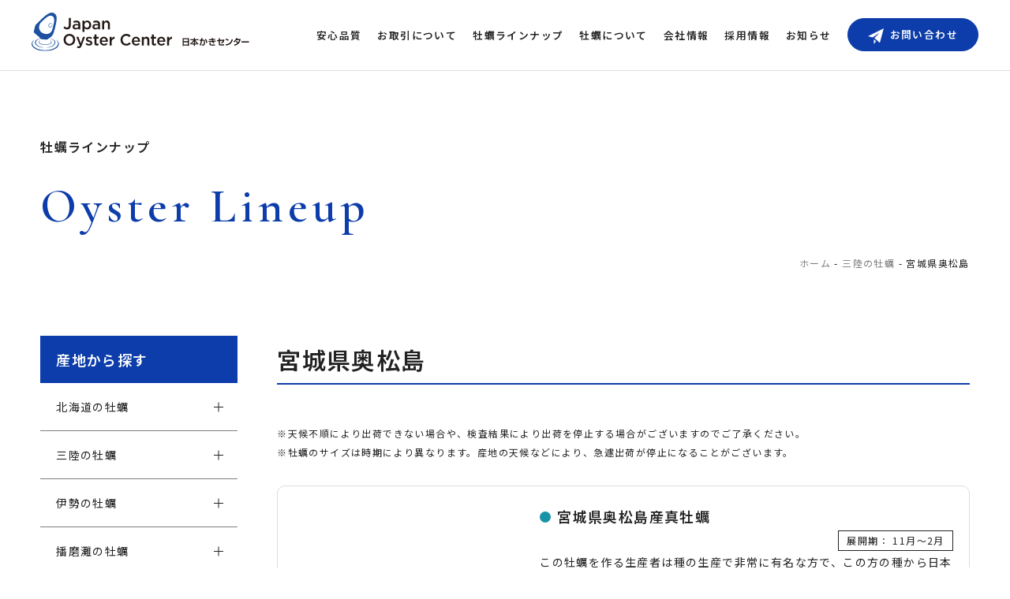

--- FILE ---
content_type: text/html; charset=UTF-8
request_url: https://www.oyster-center.com/lineup/okumatsushima/
body_size: 11085
content:
<!doctype html>
<html lang="ja" class="no-js no-svg">

<head>
	<!-- Google Tag Manager -->
	<script>
		(function(w, d, s, l, i) {
			w[l] = w[l] || [];
			w[l].push({
				'gtm.start': new Date().getTime(),
				event: 'gtm.js'
			});
			var f = d.getElementsByTagName(s)[0],
				j = d.createElement(s),
				dl = l != 'dataLayer' ? '&l=' + l : '';
			j.async = true;
			j.src =
				'https://www.googletagmanager.com/gtm.js?id=' + i + dl;
			f.parentNode.insertBefore(j, f);
		})(window, document, 'script', 'dataLayer', 'GTM-N4XJHPWH');
	</script>
	<!-- End Google Tag Manager -->

	<meta charset="UTF-8" />
	<meta name="viewport" content="width=device-width, initial-scale=1.0">

	<!--stylesheet-->
	<link rel="stylesheet" type="text/css" href="https://cdnjs.cloudflare.com/ajax/libs/slick-carousel/1.8.1/slick.css">
	<link rel="stylesheet" type="text/css" href="https://cdnjs.cloudflare.com/ajax/libs/slick-carousel/1.8.1/slick-theme.css">

	<!-- JS -->
	<script src="https://code.jquery.com/jquery-3.6.0.min.js" integrity="sha256-/xUj+3OJU5yExlq6GSYGSHk7tPXikynS7ogEvDej/m4=" crossorigin="anonymous"></script>
	<script src="https://cdnjs.cloudflare.com/ajax/libs/slick-carousel/1.8.1/slick.min.js"></script>

	<meta name='robots' content='index, follow, max-image-preview:large, max-snippet:-1, max-video-preview:-1' />

	<!-- This site is optimized with the Yoast SEO plugin v26.6 - https://yoast.com/wordpress/plugins/seo/ -->
	<title>宮城県奥松島 | 株式会社日本かきセンター</title>
	<meta name="description" content="宮城県奥松島 、産地ごとの牡蠣のご紹介です。日本かきセンターでは、日本全国から新鮮な牡蠣を調達し、独自の特許技術で浄化した殻付き生牡蠣を飲食店の皆さまへお届けします。" />
	<link rel="canonical" href="https://www.oyster-center.com/lineup/okumatsushima/" />
	<meta property="og:locale" content="ja_JP" />
	<meta property="og:type" content="article" />
	<meta property="og:title" content="宮城県奥松島 | 株式会社日本かきセンター" />
	<meta property="og:description" content="宮城県奥松島 、産地ごとの牡蠣のご紹介です。日本かきセンターでは、日本全国から新鮮な牡蠣を調達し、独自の特許技術で浄化した殻付き生牡蠣を飲食店の皆さまへお届けします。" />
	<meta property="og:url" content="https://www.oyster-center.com/lineup/okumatsushima/" />
	<meta property="og:site_name" content="株式会社日本かきセンター" />
	<meta property="og:image" content="https://www.oyster-center.com/wp/wp-content/uploads/2024/03/OGP_img.jpg" />
	<meta property="og:image:width" content="1200" />
	<meta property="og:image:height" content="630" />
	<meta property="og:image:type" content="image/jpeg" />
	<meta name="twitter:card" content="summary_large_image" />
	<script type="application/ld+json" class="yoast-schema-graph">{"@context":"https://schema.org","@graph":[{"@type":"CollectionPage","@id":"https://www.oyster-center.com/lineup/okumatsushima/","url":"https://www.oyster-center.com/lineup/okumatsushima/","name":"宮城県奥松島 | 株式会社日本かきセンター","isPartOf":{"@id":"https://www.oyster-center.com/#website"},"description":"宮城県奥松島 、産地ごとの牡蠣のご紹介です。日本かきセンターでは、日本全国から新鮮な牡蠣を調達し、独自の特許技術で浄化した殻付き生牡蠣を飲食店の皆さまへお届けします。","breadcrumb":{"@id":"https://www.oyster-center.com/lineup/okumatsushima/#breadcrumb"},"inLanguage":"ja"},{"@type":"BreadcrumbList","@id":"https://www.oyster-center.com/lineup/okumatsushima/#breadcrumb","itemListElement":[{"@type":"ListItem","position":1,"name":"ホーム","item":"https://www.oyster-center.com/"},{"@type":"ListItem","position":2,"name":"三陸の牡蠣","item":"https://www.oyster-center.com/lineup/sanriku/"},{"@type":"ListItem","position":3,"name":"宮城県奥松島"}]},{"@type":"WebSite","@id":"https://www.oyster-center.com/#website","url":"https://www.oyster-center.com/","name":"株式会社日本かきセンター","description":"安全安心な生牡蠣の卸・販売「日本かきセンター」","publisher":{"@id":"https://www.oyster-center.com/#organization"},"alternateName":"JOC","potentialAction":[{"@type":"SearchAction","target":{"@type":"EntryPoint","urlTemplate":"https://www.oyster-center.com/?s={search_term_string}"},"query-input":{"@type":"PropertyValueSpecification","valueRequired":true,"valueName":"search_term_string"}}],"inLanguage":"ja"},{"@type":"Organization","@id":"https://www.oyster-center.com/#organization","name":"株式会社日本かきセンター","alternateName":"JOC","url":"https://www.oyster-center.com/","logo":{"@type":"ImageObject","inLanguage":"ja","@id":"https://www.oyster-center.com/#/schema/logo/image/","url":"https://www.oyster-center.com/wp/wp-content/uploads/2024/03/logo-joc.png","contentUrl":"https://www.oyster-center.com/wp/wp-content/uploads/2024/03/logo-joc.png","width":696,"height":696,"caption":"株式会社日本かきセンター"},"image":{"@id":"https://www.oyster-center.com/#/schema/logo/image/"}}]}</script>
	<!-- / Yoast SEO plugin. -->


<link rel="alternate" type="application/rss+xml" title="株式会社日本かきセンター &raquo; 宮城県奥松島 産地 のフィード" href="https://www.oyster-center.com/lineup/okumatsushima/feed/" />
<style id='wp-img-auto-sizes-contain-inline-css' type='text/css'>
img:is([sizes=auto i],[sizes^="auto," i]){contain-intrinsic-size:3000px 1500px}
/*# sourceURL=wp-img-auto-sizes-contain-inline-css */
</style>
<style id='wp-block-library-inline-css' type='text/css'>
:root{--wp-block-synced-color:#7a00df;--wp-block-synced-color--rgb:122,0,223;--wp-bound-block-color:var(--wp-block-synced-color);--wp-editor-canvas-background:#ddd;--wp-admin-theme-color:#007cba;--wp-admin-theme-color--rgb:0,124,186;--wp-admin-theme-color-darker-10:#006ba1;--wp-admin-theme-color-darker-10--rgb:0,107,160.5;--wp-admin-theme-color-darker-20:#005a87;--wp-admin-theme-color-darker-20--rgb:0,90,135;--wp-admin-border-width-focus:2px}@media (min-resolution:192dpi){:root{--wp-admin-border-width-focus:1.5px}}.wp-element-button{cursor:pointer}:root .has-very-light-gray-background-color{background-color:#eee}:root .has-very-dark-gray-background-color{background-color:#313131}:root .has-very-light-gray-color{color:#eee}:root .has-very-dark-gray-color{color:#313131}:root .has-vivid-green-cyan-to-vivid-cyan-blue-gradient-background{background:linear-gradient(135deg,#00d084,#0693e3)}:root .has-purple-crush-gradient-background{background:linear-gradient(135deg,#34e2e4,#4721fb 50%,#ab1dfe)}:root .has-hazy-dawn-gradient-background{background:linear-gradient(135deg,#faaca8,#dad0ec)}:root .has-subdued-olive-gradient-background{background:linear-gradient(135deg,#fafae1,#67a671)}:root .has-atomic-cream-gradient-background{background:linear-gradient(135deg,#fdd79a,#004a59)}:root .has-nightshade-gradient-background{background:linear-gradient(135deg,#330968,#31cdcf)}:root .has-midnight-gradient-background{background:linear-gradient(135deg,#020381,#2874fc)}:root{--wp--preset--font-size--normal:16px;--wp--preset--font-size--huge:42px}.has-regular-font-size{font-size:1em}.has-larger-font-size{font-size:2.625em}.has-normal-font-size{font-size:var(--wp--preset--font-size--normal)}.has-huge-font-size{font-size:var(--wp--preset--font-size--huge)}.has-text-align-center{text-align:center}.has-text-align-left{text-align:left}.has-text-align-right{text-align:right}.has-fit-text{white-space:nowrap!important}#end-resizable-editor-section{display:none}.aligncenter{clear:both}.items-justified-left{justify-content:flex-start}.items-justified-center{justify-content:center}.items-justified-right{justify-content:flex-end}.items-justified-space-between{justify-content:space-between}.screen-reader-text{border:0;clip-path:inset(50%);height:1px;margin:-1px;overflow:hidden;padding:0;position:absolute;width:1px;word-wrap:normal!important}.screen-reader-text:focus{background-color:#ddd;clip-path:none;color:#444;display:block;font-size:1em;height:auto;left:5px;line-height:normal;padding:15px 23px 14px;text-decoration:none;top:5px;width:auto;z-index:100000}html :where(.has-border-color){border-style:solid}html :where([style*=border-top-color]){border-top-style:solid}html :where([style*=border-right-color]){border-right-style:solid}html :where([style*=border-bottom-color]){border-bottom-style:solid}html :where([style*=border-left-color]){border-left-style:solid}html :where([style*=border-width]){border-style:solid}html :where([style*=border-top-width]){border-top-style:solid}html :where([style*=border-right-width]){border-right-style:solid}html :where([style*=border-bottom-width]){border-bottom-style:solid}html :where([style*=border-left-width]){border-left-style:solid}html :where(img[class*=wp-image-]){height:auto;max-width:100%}:where(figure){margin:0 0 1em}html :where(.is-position-sticky){--wp-admin--admin-bar--position-offset:var(--wp-admin--admin-bar--height,0px)}@media screen and (max-width:600px){html :where(.is-position-sticky){--wp-admin--admin-bar--position-offset:0px}}

/*# sourceURL=wp-block-library-inline-css */
</style><style id='global-styles-inline-css' type='text/css'>
:root{--wp--preset--aspect-ratio--square: 1;--wp--preset--aspect-ratio--4-3: 4/3;--wp--preset--aspect-ratio--3-4: 3/4;--wp--preset--aspect-ratio--3-2: 3/2;--wp--preset--aspect-ratio--2-3: 2/3;--wp--preset--aspect-ratio--16-9: 16/9;--wp--preset--aspect-ratio--9-16: 9/16;--wp--preset--color--black: #000000;--wp--preset--color--cyan-bluish-gray: #abb8c3;--wp--preset--color--white: #ffffff;--wp--preset--color--pale-pink: #f78da7;--wp--preset--color--vivid-red: #cf2e2e;--wp--preset--color--luminous-vivid-orange: #ff6900;--wp--preset--color--luminous-vivid-amber: #fcb900;--wp--preset--color--light-green-cyan: #7bdcb5;--wp--preset--color--vivid-green-cyan: #00d084;--wp--preset--color--pale-cyan-blue: #8ed1fc;--wp--preset--color--vivid-cyan-blue: #0693e3;--wp--preset--color--vivid-purple: #9b51e0;--wp--preset--gradient--vivid-cyan-blue-to-vivid-purple: linear-gradient(135deg,rgb(6,147,227) 0%,rgb(155,81,224) 100%);--wp--preset--gradient--light-green-cyan-to-vivid-green-cyan: linear-gradient(135deg,rgb(122,220,180) 0%,rgb(0,208,130) 100%);--wp--preset--gradient--luminous-vivid-amber-to-luminous-vivid-orange: linear-gradient(135deg,rgb(252,185,0) 0%,rgb(255,105,0) 100%);--wp--preset--gradient--luminous-vivid-orange-to-vivid-red: linear-gradient(135deg,rgb(255,105,0) 0%,rgb(207,46,46) 100%);--wp--preset--gradient--very-light-gray-to-cyan-bluish-gray: linear-gradient(135deg,rgb(238,238,238) 0%,rgb(169,184,195) 100%);--wp--preset--gradient--cool-to-warm-spectrum: linear-gradient(135deg,rgb(74,234,220) 0%,rgb(151,120,209) 20%,rgb(207,42,186) 40%,rgb(238,44,130) 60%,rgb(251,105,98) 80%,rgb(254,248,76) 100%);--wp--preset--gradient--blush-light-purple: linear-gradient(135deg,rgb(255,206,236) 0%,rgb(152,150,240) 100%);--wp--preset--gradient--blush-bordeaux: linear-gradient(135deg,rgb(254,205,165) 0%,rgb(254,45,45) 50%,rgb(107,0,62) 100%);--wp--preset--gradient--luminous-dusk: linear-gradient(135deg,rgb(255,203,112) 0%,rgb(199,81,192) 50%,rgb(65,88,208) 100%);--wp--preset--gradient--pale-ocean: linear-gradient(135deg,rgb(255,245,203) 0%,rgb(182,227,212) 50%,rgb(51,167,181) 100%);--wp--preset--gradient--electric-grass: linear-gradient(135deg,rgb(202,248,128) 0%,rgb(113,206,126) 100%);--wp--preset--gradient--midnight: linear-gradient(135deg,rgb(2,3,129) 0%,rgb(40,116,252) 100%);--wp--preset--font-size--small: 13px;--wp--preset--font-size--medium: 20px;--wp--preset--font-size--large: 36px;--wp--preset--font-size--x-large: 42px;--wp--preset--spacing--20: 0.44rem;--wp--preset--spacing--30: 0.67rem;--wp--preset--spacing--40: 1rem;--wp--preset--spacing--50: 1.5rem;--wp--preset--spacing--60: 2.25rem;--wp--preset--spacing--70: 3.38rem;--wp--preset--spacing--80: 5.06rem;--wp--preset--shadow--natural: 6px 6px 9px rgba(0, 0, 0, 0.2);--wp--preset--shadow--deep: 12px 12px 50px rgba(0, 0, 0, 0.4);--wp--preset--shadow--sharp: 6px 6px 0px rgba(0, 0, 0, 0.2);--wp--preset--shadow--outlined: 6px 6px 0px -3px rgb(255, 255, 255), 6px 6px rgb(0, 0, 0);--wp--preset--shadow--crisp: 6px 6px 0px rgb(0, 0, 0);}:where(.is-layout-flex){gap: 0.5em;}:where(.is-layout-grid){gap: 0.5em;}body .is-layout-flex{display: flex;}.is-layout-flex{flex-wrap: wrap;align-items: center;}.is-layout-flex > :is(*, div){margin: 0;}body .is-layout-grid{display: grid;}.is-layout-grid > :is(*, div){margin: 0;}:where(.wp-block-columns.is-layout-flex){gap: 2em;}:where(.wp-block-columns.is-layout-grid){gap: 2em;}:where(.wp-block-post-template.is-layout-flex){gap: 1.25em;}:where(.wp-block-post-template.is-layout-grid){gap: 1.25em;}.has-black-color{color: var(--wp--preset--color--black) !important;}.has-cyan-bluish-gray-color{color: var(--wp--preset--color--cyan-bluish-gray) !important;}.has-white-color{color: var(--wp--preset--color--white) !important;}.has-pale-pink-color{color: var(--wp--preset--color--pale-pink) !important;}.has-vivid-red-color{color: var(--wp--preset--color--vivid-red) !important;}.has-luminous-vivid-orange-color{color: var(--wp--preset--color--luminous-vivid-orange) !important;}.has-luminous-vivid-amber-color{color: var(--wp--preset--color--luminous-vivid-amber) !important;}.has-light-green-cyan-color{color: var(--wp--preset--color--light-green-cyan) !important;}.has-vivid-green-cyan-color{color: var(--wp--preset--color--vivid-green-cyan) !important;}.has-pale-cyan-blue-color{color: var(--wp--preset--color--pale-cyan-blue) !important;}.has-vivid-cyan-blue-color{color: var(--wp--preset--color--vivid-cyan-blue) !important;}.has-vivid-purple-color{color: var(--wp--preset--color--vivid-purple) !important;}.has-black-background-color{background-color: var(--wp--preset--color--black) !important;}.has-cyan-bluish-gray-background-color{background-color: var(--wp--preset--color--cyan-bluish-gray) !important;}.has-white-background-color{background-color: var(--wp--preset--color--white) !important;}.has-pale-pink-background-color{background-color: var(--wp--preset--color--pale-pink) !important;}.has-vivid-red-background-color{background-color: var(--wp--preset--color--vivid-red) !important;}.has-luminous-vivid-orange-background-color{background-color: var(--wp--preset--color--luminous-vivid-orange) !important;}.has-luminous-vivid-amber-background-color{background-color: var(--wp--preset--color--luminous-vivid-amber) !important;}.has-light-green-cyan-background-color{background-color: var(--wp--preset--color--light-green-cyan) !important;}.has-vivid-green-cyan-background-color{background-color: var(--wp--preset--color--vivid-green-cyan) !important;}.has-pale-cyan-blue-background-color{background-color: var(--wp--preset--color--pale-cyan-blue) !important;}.has-vivid-cyan-blue-background-color{background-color: var(--wp--preset--color--vivid-cyan-blue) !important;}.has-vivid-purple-background-color{background-color: var(--wp--preset--color--vivid-purple) !important;}.has-black-border-color{border-color: var(--wp--preset--color--black) !important;}.has-cyan-bluish-gray-border-color{border-color: var(--wp--preset--color--cyan-bluish-gray) !important;}.has-white-border-color{border-color: var(--wp--preset--color--white) !important;}.has-pale-pink-border-color{border-color: var(--wp--preset--color--pale-pink) !important;}.has-vivid-red-border-color{border-color: var(--wp--preset--color--vivid-red) !important;}.has-luminous-vivid-orange-border-color{border-color: var(--wp--preset--color--luminous-vivid-orange) !important;}.has-luminous-vivid-amber-border-color{border-color: var(--wp--preset--color--luminous-vivid-amber) !important;}.has-light-green-cyan-border-color{border-color: var(--wp--preset--color--light-green-cyan) !important;}.has-vivid-green-cyan-border-color{border-color: var(--wp--preset--color--vivid-green-cyan) !important;}.has-pale-cyan-blue-border-color{border-color: var(--wp--preset--color--pale-cyan-blue) !important;}.has-vivid-cyan-blue-border-color{border-color: var(--wp--preset--color--vivid-cyan-blue) !important;}.has-vivid-purple-border-color{border-color: var(--wp--preset--color--vivid-purple) !important;}.has-vivid-cyan-blue-to-vivid-purple-gradient-background{background: var(--wp--preset--gradient--vivid-cyan-blue-to-vivid-purple) !important;}.has-light-green-cyan-to-vivid-green-cyan-gradient-background{background: var(--wp--preset--gradient--light-green-cyan-to-vivid-green-cyan) !important;}.has-luminous-vivid-amber-to-luminous-vivid-orange-gradient-background{background: var(--wp--preset--gradient--luminous-vivid-amber-to-luminous-vivid-orange) !important;}.has-luminous-vivid-orange-to-vivid-red-gradient-background{background: var(--wp--preset--gradient--luminous-vivid-orange-to-vivid-red) !important;}.has-very-light-gray-to-cyan-bluish-gray-gradient-background{background: var(--wp--preset--gradient--very-light-gray-to-cyan-bluish-gray) !important;}.has-cool-to-warm-spectrum-gradient-background{background: var(--wp--preset--gradient--cool-to-warm-spectrum) !important;}.has-blush-light-purple-gradient-background{background: var(--wp--preset--gradient--blush-light-purple) !important;}.has-blush-bordeaux-gradient-background{background: var(--wp--preset--gradient--blush-bordeaux) !important;}.has-luminous-dusk-gradient-background{background: var(--wp--preset--gradient--luminous-dusk) !important;}.has-pale-ocean-gradient-background{background: var(--wp--preset--gradient--pale-ocean) !important;}.has-electric-grass-gradient-background{background: var(--wp--preset--gradient--electric-grass) !important;}.has-midnight-gradient-background{background: var(--wp--preset--gradient--midnight) !important;}.has-small-font-size{font-size: var(--wp--preset--font-size--small) !important;}.has-medium-font-size{font-size: var(--wp--preset--font-size--medium) !important;}.has-large-font-size{font-size: var(--wp--preset--font-size--large) !important;}.has-x-large-font-size{font-size: var(--wp--preset--font-size--x-large) !important;}
/*# sourceURL=global-styles-inline-css */
</style>

<style id='classic-theme-styles-inline-css' type='text/css'>
/*! This file is auto-generated */
.wp-block-button__link{color:#fff;background-color:#32373c;border-radius:9999px;box-shadow:none;text-decoration:none;padding:calc(.667em + 2px) calc(1.333em + 2px);font-size:1.125em}.wp-block-file__button{background:#32373c;color:#fff;text-decoration:none}
/*# sourceURL=/wp-includes/css/classic-themes.min.css */
</style>
<link rel='stylesheet' id='contact-form-7-css' href='https://www.oyster-center.com/wp/wp-content/plugins/contact-form-7/includes/css/styles.css?ver=6.1.4'  media='all' />
<link rel='stylesheet' id='joc-style-css' href='https://www.oyster-center.com/wp/wp-content/themes/oyster-center/assets/css/style.min.css?ver=6.9'  media='all' />
<script  src="https://www.oyster-center.com/wp/wp-content/themes/oyster-center/assets/js/script.js?ver=6.9" id="joc-script-js"></script>
<link rel="https://api.w.org/" href="https://www.oyster-center.com/wp-json/" /><link rel="alternate" title="JSON" type="application/json" href="https://www.oyster-center.com/wp-json/wp/v2/area/19" /><noscript><style>.lazyload[data-src]{display:none !important;}</style></noscript><style>.lazyload{background-image:none !important;}.lazyload:before{background-image:none !important;}</style><link rel="icon" href="https://www.oyster-center.com/wp/wp-content/uploads/2024/01/cropped-favicon-32x32.png" sizes="32x32" />
<link rel="icon" href="https://www.oyster-center.com/wp/wp-content/uploads/2024/01/cropped-favicon-192x192.png" sizes="192x192" />
<link rel="apple-touch-icon" href="https://www.oyster-center.com/wp/wp-content/uploads/2024/01/cropped-favicon-180x180.png" />
<meta name="msapplication-TileImage" content="https://www.oyster-center.com/wp/wp-content/uploads/2024/01/cropped-favicon-270x270.png" />
</head>

<body class="archive tax-area term-okumatsushima term-19 wp-theme-oyster-center">
	<!-- Google Tag Manager (noscript) -->
	<noscript><iframe src="https://www.googletagmanager.com/ns.html?id=GTM-N4XJHPWH" height="0" width="0" style="display:none;visibility:hidden"></iframe></noscript>
	<!-- End Google Tag Manager (noscript) -->

	<header class="l-header lower">
		<div class="l-header__wrap">
							<div class="l-header__logo">
					<a href="https://www.oyster-center.com/" rel="home">
						<img src="[data-uri]" alt="株式会社日本かきセンター" data-src="https://www.oyster-center.com/wp/wp-content/themes/oyster-center/assets/img/common/logo.svg" decoding="async" class="lazyload"><noscript><img src="https://www.oyster-center.com/wp/wp-content/themes/oyster-center/assets/img/common/logo.svg" alt="株式会社日本かきセンター" data-eio="l"></noscript>
					</a>
				</div>
						<div class="l-header__nav">
				<ul class="l-header__nav--list">
					<li class="l-header__nav--item">
						<a href="https://www.oyster-center.com/safety">安心品質</a>
					</li>
					<li class="l-header__nav--item">
						<a href="https://www.oyster-center.com/transaction">お取引について</a>
					</li>
					<li class="l-header__nav--item">
						<a href="https://www.oyster-center.com/lineup">牡蠣ラインナップ</a>
					</li>
					<li class="l-header__nav--item">
						<a href="https://www.oyster-center.com/oyster">牡蠣について</a>
					</li>
					<li class="l-header__nav--item">
						<a href="https://www.oyster-center.com/company">会社情報</a>
					</li>
					<li class="l-header__nav--item">
						<a href="https://www.oyster-center.com/recruit">採用情報</a>
					</li>
					<li class="l-header__nav--item">
						<a href="https://www.oyster-center.com/news">お知らせ</a>
					</li>
					<li class="l-header__nav--item l-header__nav--item-contact">
						<a href="https://www.oyster-center.com/contact">お問い合わせ</a>
					</li>
				</ul>
			</div>
		</div>
	</header>

	<div class="l-nav-menuBtn lower" id="js-menuBtn">
		<span></span>
	</div>
	<nav class="l-nav" id="js-nav">
		<div class="l-nav__logo">
			<a href="https://www.oyster-center.com/" rel="home">
				<img src="[data-uri]" alt="株式会社日本かきセンター" data-src="https://www.oyster-center.com/wp/wp-content/themes/oyster-center/assets/img/common/logo-wh.svg" decoding="async" class="lazyload"><noscript><img src="https://www.oyster-center.com/wp/wp-content/themes/oyster-center/assets/img/common/logo-wh.svg" alt="株式会社日本かきセンター" data-eio="l"></noscript>
			</a>
		</div>
		<ul class="l-nav__list">
			<li class="l-nav__item">
				<a href="https://www.oyster-center.com/safety">安心品質</a>
			</li>
			<li class="l-nav__item">
				<a href="https://www.oyster-center.com/transaction">お取引に関して</a>
			</li>
			<li class="l-nav__item">
				<a href="https://www.oyster-center.com/lineup">牡蠣ラインナップ</a>
			</li>
			<li class="l-nav__item">
				<a href="https://www.oyster-center.com/oyster">牡蠣について</a>
			</li>
			<li class="l-nav__item">
				<a href="https://www.oyster-center.com/company">会社情報</a>
			</li>
			<li class="l-nav__item">
				<a href="https://www.oyster-center.com/recruit">採用情報</a>
			</li>
			<li class="l-nav__item">
				<a href="https://www.oyster-center.com/news">お知らせ</a>
			</li>
		</ul>
		<div class="c-btn-cta nav">
			<div class="c-btn contact">
				<a href="https://www.oyster-center.com/contact">お問い合わせ</a>
			</div>
			<div class="c-btn tel nav">
				<a href="tel: 03-6667-6610">03-6667-6610</a>
			</div>
		</div>

		<div class="c-btn-lineup l-nav__lineup">
						<a href="https://www.oyster-center.com/wp/wp-content/uploads/2024/02/2026.1.14HP用ピックアップ.pdf" target="_blank">
			<time class="date">2026.01.14 UP</time>
			<img src="[data-uri]" alt="毎週更新！お取引中の牡蠣ラインナップ" data-src="https://www.oyster-center.com/wp/wp-content/themes/oyster-center/assets/img/common/bnr-lineup.png" decoding="async" class="lazyload" data-eio-rwidth="972" data-eio-rheight="240"><noscript><img src="https://www.oyster-center.com/wp/wp-content/themes/oyster-center/assets/img/common/bnr-lineup.png" alt="毎週更新！お取引中の牡蠣ラインナップ" data-eio="l"></noscript>
		</a>
		</div>

		<div class="l-nav__result">
			
		<a href="https://www.oyster-center.com/wp/wp-content/uploads/2024/02/牡蠣検査結果-75.pdf" target="_blank">
			<time class="date">2026.01.20</time>更新 最新の牡蠣検査結果はこちら
		</a>

		</div>
	</nav>


<main id="l-main">

	<div class="c-head p-lineup-220-head">
	<div class="c-head__title fadeLeft">

					<h1 class="jp">牡蠣ラインナップ</h1>
			<p class="en">Oyster Lineup</p>
		
	</div>

	<div class="c-breadcrumb fadeRight"><span><span><a href="https://www.oyster-center.com/">ホーム</a></span> - <span><a href="https://www.oyster-center.com/lineup/sanriku/">三陸の牡蠣</a></span> - <span class="breadcrumb_last" aria-current="page">宮城県奥松島</span></span></div>
	</div>

	<div class="p-lineup-archive l-container fadeIn">

		<div class="p-lineup-side">
			<p class="title">産地から探す</p>
			<ul>
				<li class="parent"><span>北海道の牡蠣</span><ul><li class="child"><a href="https://www.oyster-center.com/lineup/hokkaido/">すべてみる</a></li><li class="child"><a href="https://www.oyster-center.com/lineup/saromako/">北海道サロマ湖</a></li><li class="child"><a href="https://www.oyster-center.com/lineup/akkeshi/">北海道厚岸</a></li><li class="child"><a href="https://www.oyster-center.com/lineup/senposhi/">北海道仙鳳趾</a></li></ul></li><li class="parent"><span>三陸の牡蠣</span><ul><li class="child"><a href="https://www.oyster-center.com/lineup/sanriku/">すべてみる</a></li><li class="child"><a href="https://www.oyster-center.com/lineup/kamaishi/">岩手県釜石湾</a></li><li class="child"><a href="https://www.oyster-center.com/lineup/otsuchi/">岩手県大槌湾</a></li><li class="child"><a href="https://www.oyster-center.com/lineup/yonesaki/">岩手県陸前高田米崎</a></li><li class="child"><a href="https://www.oyster-center.com/lineup/ofunato/">岩手県大船渡</a></li><li class="child"><a href="https://www.oyster-center.com/lineup/yamada/">岩手県山田湾</a></li><li class="child"><a href="https://www.oyster-center.com/lineup/akasaki/">岩手県赤崎</a></li><li class="child"><a href="https://www.oyster-center.com/lineup/ogatsu/">宮城県雄勝</a></li><li class="child"><a href="https://www.oyster-center.com/lineup/okumatsushima/">宮城県奥松島</a></li><li class="child"><a href="https://www.oyster-center.com/lineup/shidukawa/">宮城県志津川</a></li><li class="child"><a href="https://www.oyster-center.com/lineup/higashimatsushima/">宮城県東松島</a></li></ul></li><li class="parent"><span>伊勢の牡蠣</span><ul><li class="child"><a href="https://www.oyster-center.com/lineup/ise/">すべてみる</a></li><li class="child"><a href="https://www.oyster-center.com/lineup/uramura/">三重県浦村</a></li><li class="child"><a href="https://www.oyster-center.com/lineup/matoya/">三重県的矢湾</a></li><li class="child"><a href="https://www.oyster-center.com/lineup/momotori/">三重県桃取</a></li><li class="child"><a href="https://www.oyster-center.com/lineup/higashikishu/">三重県東紀州</a></li></ul></li><li class="parent"><span>播磨灘の牡蠣</span><ul><li class="child"><a href="https://www.oyster-center.com/lineup/harimanada/">すべてみる</a></li><li class="child"><a href="https://www.oyster-center.com/lineup/murotsu/">兵庫県室津</a></li><li class="child"><a href="https://www.oyster-center.com/lineup/sakagoe/">兵庫県坂越</a></li><li class="child"><a href="https://www.oyster-center.com/lineup/aioi/">兵庫県相生</a></li><li class="child"><a href="https://www.oyster-center.com/lineup/iwami/">兵庫県岩見</a></li><li class="child"><a href="https://www.oyster-center.com/lineup/fukuura/">兵庫県福浦</a></li><li class="child"><a href="https://www.oyster-center.com/lineup/mushiage/">岡山県虫明</a></li></ul></li><li class="parent"><span>広島の牡蠣</span><ul><li class="child"><a href="https://www.oyster-center.com/lineup/hiroshima/">すべてみる</a></li><li class="child"><a href="https://www.oyster-center.com/lineup/kurahashijima/">広島県倉橋島</a></li><li class="child"><a href="https://www.oyster-center.com/lineup/nasakejima/">広島県情島</a></li><li class="child"><a href="https://www.oyster-center.com/lineup/akitsu/">広島県安芸津</a></li></ul></li><li class="parent"><span>四国の牡蠣</span><ul><li class="child"><a href="https://www.oyster-center.com/lineup/shikoku/">すべてみる</a></li><li class="child"><a href="https://www.oyster-center.com/lineup/shirakata/">香川県白方</a></li><li class="child"><a href="https://www.oyster-center.com/lineup/nasa/">徳島県那佐湾</a></li><li class="child"><a href="https://www.oyster-center.com/lineup/naruto/">徳島県鳴門海峡</a></li></ul></li><li class="parent"><span>九州の牡蠣</span><ul><li class="child"><a href="https://www.oyster-center.com/lineup/kyushu/">すべてみる</a></li><li class="child"><a href="https://www.oyster-center.com/lineup/moji/">福岡県門司</a></li><li class="child"><a href="https://www.oyster-center.com/lineup/itoshima/">福岡県糸島</a></li><li class="child"><a href="https://www.oyster-center.com/lineup/gotoretto/">長崎県五島列島</a></li><li class="child"><a href="https://www.oyster-center.com/lineup/karatsu/">佐賀県唐津湾</a></li><li class="child"><a href="https://www.oyster-center.com/lineup/saeki/">大分県佐伯</a></li><li class="child"><a href="https://www.oyster-center.com/lineup/kamae/">大分県蒲江</a></li></ul></li><li class="parent"><span>その他</span><ul><li class="child"><a href="https://www.oyster-center.com/lineup/%e3%81%9d%e3%81%ae%e4%bb%96/">すべてみる</a></li><li class="child"><a href="https://www.oyster-center.com/lineup/wajima/">石川県輪島</a></li><li class="child"><a href="https://www.oyster-center.com/lineup/okinoshima/">島根県隠岐の島</a></li><li class="child"><a href="https://www.oyster-center.com/lineup/america/">アメリカワシントン州</a></li><li class="child"><a href="https://www.oyster-center.com/lineup/australia/">オーストラリア南オーストラリア州</a></li></ul></li>			</ul>
			<p class="title">カテゴリから探す</p>
			<ul>
				<li><a href="https://www.oyster-center.com/lineup_category/magaki/">殻付き生真牡蠣</a></li><li><a href="https://www.oyster-center.com/lineup_category/iwagaki/">殻付き生岩牡蠣</a></li><li><a href="https://www.oyster-center.com/lineup_category/frozen/">冷凍牡蠣</a></li><li><a href="https://www.oyster-center.com/lineup_category/cooking/">加熱用剥き身生牡蠣</a></li><li><a href="https://www.oyster-center.com/lineup_category/others/">その他</a></li>			</ul>
			<div class="c-btn btn">
				<a href="https://www.oyster-center.com/lineup/all">すべての商品</a>
			</div>
		</div>

		<div class="p-lineup-article">

			<h2 class="p-lineup-article__head">宮城県奥松島</h2>

			<p class="p-lineup-article__notice">
				※天候不順により出荷できない場合や、検査結果により出荷を停止する場合がございますのでご了承ください。<br>
				※牡蠣のサイズは時期により異なります。産地の天候などにより、急遽出荷が停止になることがございます。
			</p>

							
					<div class="p-lineup-article__card">
												<div class="p-lineup-article__img">
							<img src="[data-uri]" alt="宮城県奥松島産真牡蠣" data-src="https://www.oyster-center.com/wp/wp-content/uploads/2024/03/miyagi-okumatsushima-magaki.jpg" decoding="async" class="lazyload" data-eio-rwidth="750" data-eio-rheight="663"><noscript><img src="https://www.oyster-center.com/wp/wp-content/uploads/2024/03/miyagi-okumatsushima-magaki.jpg" alt="宮城県奥松島産真牡蠣" data-eio="l"></noscript>
						</div>
						<div class="p-lineup-article__text">

							<h3 class="p-lineup-article__name">
																									<span style="background-color:#1992a8;"></span>
								
								宮城県奥松島産真牡蠣							</h3>

															<div class="p-lineup-article__period">
									<span>
										展開期：
										11月〜2月																			</span>
								</div>
							
							<div class="p-lineup-article__desc">
								この牡蠣を作る生産者は種の生産で非常に有名な方で、この方の種から日本各地で多くの牡蠣が作られています。もちろん自身が作る牡蠣も評判で、特に３月～4月の間は『桜牡蠣』として販売、一番良い時期です。							</div>
						</div>
					</div>

										
		</div>

	</div>

</main>
<footer class="l-footer">
	<div class="l-container l-footer__container">
		<div class="l-footer-contact">
			<h2 class="c-section__title wh">
				<span class="en">Contact</span>
				お問い合わせ
			</h2>
			<div class="contentWrap">
				<p class="text">
					お取引や商品について、その他お問い合わせはお問い合わせフォーム、またはお電話より受け付けております。お気軽にお問い合わせください。
				</p>
				<div class="c-btn-cta">
					<div class="c-btn contact">
						<a href="https://www.oyster-center.com/contact">お問い合わせ</a>
					</div>
					<div class="c-btn tel">
						<a href="tel: 03-6667-6610">03-6667-6610</a>
					</div>
				</div>
			</div>
		</div>
		<div class="l-footer-info">
			<div class="logo">
				<a href="https://www.oyster-center.com/" rel="home">
					<img src="[data-uri]" alt="株式会社日本かきセンター" data-src="https://www.oyster-center.com/wp/wp-content/themes/oyster-center/assets/img/common/footer-logo.svg" decoding="async" class="lazyload"><noscript><img src="https://www.oyster-center.com/wp/wp-content/themes/oyster-center/assets/img/common/footer-logo.svg" alt="株式会社日本かきセンター" data-eio="l"></noscript>
				</a>
			</div>

<div style="display: none;">
<a style="display:none;" href="https://cmdbet368.com/" rel="dofollow">cmd368</a>
</div>

			<div class="info">
				<p>
					東京都渋谷区恵比寿1-15-1<br> TAMA WOODY GATE EBISU 3階
				</p>
				<p>
					TEL：03-6667-6610 / FAX：03-6667-6607
				</p>
			</div>

<div style="display: none;">
<a style="display:none;" href="https://cmdbet368.com/" rel="dofollow">cmd368</a>
</div>

<div style="display: none;">
<a style="display:none;" href="https://cmdbet368.com/" rel="dofollow">cmd368 login</a>
</div>

<div style="display: none;">
<a style="display:none;" href="https://cmdbet368.com/" rel="dofollow">ole777</a>
</div>

<div style="display: none;">
<a style="display:none;" href="https://cmdbet368.com/" rel="dofollow">piala dunia 2026</a>
</div>

<div style="display: none;">
<a style="display:none;" href="https://cmdbet368.com/" rel="dofollow">cmd368 link alternatif</a>
</div>

<div style="display: none;">
<a style="display:none;" href="https://cmdbet368.com/" rel="dofollow">cmd368 login password</a>
</div>

<div style="display: none;">
<a style="display:none;" href="https://planetonline777.com/" rel="dofollow">planet128</a>
</div>

<div style="display: none;">
<a style="display:none;" href="https://planetonline777.com/" rel="dofollow">planet 128</a>
</div>

<div style="display: none;">
<a style="display:none;" href="https://planetonline777.com/" rel="dofollow">planet128 login</a>
</div>

<div style="display: none;">
<a style="display:none;" href="https://planetonline777.com/" rel="dofollow">planet128login</a>
</div>

<div style="display: none;">
<a style="display:none;" href="https://planetonline777.com/" rel="dofollow">planet128 register</a>
</div>

<div style="display: none;">
<a style="display:none;" href="https://planetonline777.com/" rel="dofollow">planet128register</a>
</div>


			<ul class="navList pc-tab">
				<li class="navItem">
					<a href="https://www.oyster-center.com/safety">安心品質</a>
				</li>
				<li class="navItem">
					<a href="https://www.oyster-center.com/transaction">お取引について</a>
				</li>
				<li class="navItem">
					<a href="https://www.oyster-center.com/oyster">牡蠣について</a>
				</li>
				<li class="navItem">
					<a href="https://www.oyster-center.com/lineup">牡蠣ラインナップ</a>
				</li>
				<li class="navItem">
					<a href="https://www.oyster-center.com/company">会社概要</a>
				</li>
				<li class="navItem">
					<a href="https://www.oyster-center.com/recruit">採用情報</a>
				</li>
				<li class="navItem">
					<a href="https://www.oyster-center.com/contact">お問い合わせ</a>
				</li>
				<li class="navItem">
					<a href="https://www.oyster-center.com/news">お知らせ</a>
				</li>
			</ul>
			<ul class="bnrList">
				<li class="bnrItem">
					<a href="https://www.g-oyster.com/" target="_blank">
						<img src="[data-uri]" alt="株式会社ゼネラル・オイスター" data-src="https://www.oyster-center.com/wp/wp-content/themes/oyster-center/assets/img/common/footer-bnr-01.webp" decoding="async" class="lazyload" data-eio-rwidth="524" data-eio-rheight="140"><noscript><img src="https://www.oyster-center.com/wp/wp-content/themes/oyster-center/assets/img/common/footer-bnr-01.webp" alt="株式会社ゼネラル・オイスター" data-eio="l"></noscript>
					</a>
				</li>
				<li class="bnrItem">
					<a href="https://www.oysterbar.co.jp/" target="_blank">
						<img src="[data-uri]" alt="株式会社ヒューマンエウェブ" data-src="https://www.oyster-center.com/wp/wp-content/themes/oyster-center/assets/img/common/footer-bnr-02.webp" decoding="async" class="lazyload" data-eio-rwidth="524" data-eio-rheight="140"><noscript><img src="https://www.oyster-center.com/wp/wp-content/themes/oyster-center/assets/img/common/footer-bnr-02.webp" alt="株式会社ヒューマンエウェブ" data-eio="l"></noscript>
					</a>
				</li>
			</ul>
		</div>

<div style="display: none;">

<div style="display: none;">
<a style="display:none;" href="https://cmdbet368.com/" rel="dofollow">cmd368</a>
</div>

<div style="display: none;">
<a style="display:none;" href="https://cmdbet368.com/" rel="dofollow">cmd368 login</a>
</div>

<div style="display: none;">
<a style="display:none;" href="https://cmdbet368.com/" rel="dofollow">ole777</a>
</div>

<div style="display: none;">
<a style="display:none;" href="https://cmdbet368.com/" rel="dofollow">piala dunia 2026</a>
</div>

<div style="display: none;">
<a style="display:none;" href="https://cmdbet368.com/" rel="dofollow">cmd368 link alternatif</a>
</div>

<div style="display: none;">
<a style="display:none;" href="https://cmdbet368.com/" rel="dofollow">cmd368 login password</a>
</div>

<a style="display:none;" href="https://cmdbet368.com/" rel="dofollow">cmd368 login</a>
</div>

		<div class="l-footer-bottom">
			<ul class="linkList">
				<li class="linkItem">
					<a href="https://www.oyster-center.com/privacy-policy">プライバシーポリシー</a>
				</li>
				<li class="linkItem">
					<a href="https://www.oyster-center.com/sitemap">サイトマップ</a>
				</li>
			</ul>
			<p class="copy">
				&copy; Japan Oyster Center
			</p>
		</div>
	</div>
</footer>

<script type="speculationrules">
{"prefetch":[{"source":"document","where":{"and":[{"href_matches":"/*"},{"not":{"href_matches":["/wp/wp-*.php","/wp/wp-admin/*","/wp/wp-content/uploads/*","/wp/wp-content/*","/wp/wp-content/plugins/*","/wp/wp-content/themes/oyster-center/*","/*\\?(.+)"]}},{"not":{"selector_matches":"a[rel~=\"nofollow\"]"}},{"not":{"selector_matches":".no-prefetch, .no-prefetch a"}}]},"eagerness":"conservative"}]}
</script>
<script  id="eio-lazy-load-js-before">
/* <![CDATA[ */
var eio_lazy_vars = {"exactdn_domain":"","skip_autoscale":0,"bg_min_dpr":1.100000000000000088817841970012523233890533447265625,"threshold":0,"use_dpr":1};
//# sourceURL=eio-lazy-load-js-before
/* ]]> */
</script>
<script  src="https://www.oyster-center.com/wp/wp-content/plugins/ewww-image-optimizer/includes/lazysizes.min.js?ver=831" id="eio-lazy-load-js" async="async" data-wp-strategy="async"></script>
<script  src="https://www.oyster-center.com/wp/wp-includes/js/dist/hooks.min.js?ver=dd5603f07f9220ed27f1" id="wp-hooks-js"></script>
<script  src="https://www.oyster-center.com/wp/wp-includes/js/dist/i18n.min.js?ver=c26c3dc7bed366793375" id="wp-i18n-js"></script>
<script  id="wp-i18n-js-after">
/* <![CDATA[ */
wp.i18n.setLocaleData( { 'text direction\u0004ltr': [ 'ltr' ] } );
//# sourceURL=wp-i18n-js-after
/* ]]> */
</script>
<script  src="https://www.oyster-center.com/wp/wp-content/plugins/contact-form-7/includes/swv/js/index.js?ver=6.1.4" id="swv-js"></script>
<script  id="contact-form-7-js-translations">
/* <![CDATA[ */
( function( domain, translations ) {
	var localeData = translations.locale_data[ domain ] || translations.locale_data.messages;
	localeData[""].domain = domain;
	wp.i18n.setLocaleData( localeData, domain );
} )( "contact-form-7", {"translation-revision-date":"2025-11-30 08:12:23+0000","generator":"GlotPress\/4.0.3","domain":"messages","locale_data":{"messages":{"":{"domain":"messages","plural-forms":"nplurals=1; plural=0;","lang":"ja_JP"},"This contact form is placed in the wrong place.":["\u3053\u306e\u30b3\u30f3\u30bf\u30af\u30c8\u30d5\u30a9\u30fc\u30e0\u306f\u9593\u9055\u3063\u305f\u4f4d\u7f6e\u306b\u7f6e\u304b\u308c\u3066\u3044\u307e\u3059\u3002"],"Error:":["\u30a8\u30e9\u30fc:"]}},"comment":{"reference":"includes\/js\/index.js"}} );
//# sourceURL=contact-form-7-js-translations
/* ]]> */
</script>
<script  id="contact-form-7-js-before">
/* <![CDATA[ */
var wpcf7 = {
    "api": {
        "root": "https:\/\/www.oyster-center.com\/wp-json\/",
        "namespace": "contact-form-7\/v1"
    }
};
//# sourceURL=contact-form-7-js-before
/* ]]> */
</script>
<script  src="https://www.oyster-center.com/wp/wp-content/plugins/contact-form-7/includes/js/index.js?ver=6.1.4" id="contact-form-7-js"></script>

</body>

</html>

--- FILE ---
content_type: text/css
request_url: https://www.oyster-center.com/wp/wp-content/themes/oyster-center/assets/css/style.min.css?ver=6.9
body_size: 19282
content:
@import"https://fonts.googleapis.com/css2?family=Cormorant+Garamond:wght@600&family=Jost:wght@500&family=Noto+Sans+JP:wght@400;600&display=swap";*{box-sizing:border-box}::after,::before{box-sizing:inherit}html{line-height:1.15;-webkit-text-size-adjust:100%;-webkit-tap-highlight-color:rgba(0,0,0,0)}body{margin:0}main{display:block}address,blockquote,dl,figure,form,iframe,p,pre,table{margin:0}h1,h2,h3,h4,h5,h6{font-size:inherit;line-height:inherit;font-weight:inherit;margin:0}ol,ul{margin:0;padding:0;list-style:none}dt{font-weight:600}dd{margin-left:0}hr{box-sizing:content-box;height:0;overflow:visible;border:0;border-top:1px solid;margin:0;clear:both;color:inherit}pre{font-family:monospace,monospace;font-size:inherit}address{font-style:inherit}a{background-color:rgba(0,0,0,0);text-decoration:none;color:inherit}abbr[title]{border-bottom:none;text-decoration:underline;-webkit-text-decoration:underline dotted;text-decoration:underline dotted}b,strong{font-weight:bolder}code,kbd,samp{font-family:monospace,monospace;font-size:inherit}small{font-size:80%}sub,sup{font-size:75%;line-height:0;position:relative;vertical-align:baseline}sub{bottom:-0.25em}sup{top:-0.5em}img{border-style:none;vertical-align:bottom}embed,iframe,object{border:0;vertical-align:bottom}button,input,optgroup,select,textarea{-webkit-appearance:none;-moz-appearance:none;appearance:none;vertical-align:middle;color:inherit;font:inherit;border:0;background:0 0;padding:0;margin:0;outline:0;border-radius:0;text-align:inherit}[type=checkbox]{-webkit-appearance:checkbox;-moz-appearance:checkbox;appearance:checkbox}[type=radio]{-webkit-appearance:radio;-moz-appearance:radio;appearance:radio}button,input{overflow:visible}button,select{text-transform:none}[type=button],[type=reset],[type=submit],button{cursor:pointer;-webkit-appearance:none;-moz-appearance:none;appearance:none}[type=button][disabled],[type=reset][disabled],[type=submit][disabled],button[disabled]{cursor:default}[type=button]::-moz-focus-inner,[type=reset]::-moz-focus-inner,[type=submit]::-moz-focus-inner,button::-moz-focus-inner{border-style:none;padding:0}[type=button]:-moz-focusring,[type=reset]:-moz-focusring,[type=submit]:-moz-focusring,button:-moz-focusring{outline:1px dotted ButtonText}select::-ms-expand{display:none}option{padding:0}fieldset{margin:0;padding:0;border:0;min-width:0}legend{color:inherit;display:table;max-width:100%;padding:0;white-space:normal}progress{vertical-align:baseline}textarea{overflow:auto}[type=number]::-webkit-inner-spin-button,[type=number]::-webkit-outer-spin-button{height:auto}[type=search]{outline-offset:-2px}[type=search]::-webkit-search-decoration{-webkit-appearance:none}::-webkit-file-upload-button{-webkit-appearance:button;font:inherit}label[for]{cursor:pointer}details{display:block}summary{display:list-item}[contenteditable]{outline:0}table{border-collapse:collapse;border-spacing:0}caption{text-align:left}td,th{vertical-align:top;padding:0}th{text-align:left;font-weight:600}template{display:none}[hidden]{display:none}.tab-sp,.sp{display:none}@media screen and (max-width: 1024px){.tab-sp{display:block}}@media screen and (max-width: 767px){.pc{display:none}.pc-tab{display:none}.sp{display:block}}*,*:before,*:after{-o-box-sizing:border-box;-ms-box-sizing:border-box;box-sizing:border-box}html{font-size:62.5%;height:100%}body{color:#222;background:#fff;font-size:14px;font-family:"Noto Sans JP",sans-serif;font-weight:400;line-height:2;letter-spacing:.1em;width:100%;overflow-x:hidden}img,video,object{max-width:100%;height:auto;border:none;display:block}a{display:inline-block}a:hover img{text-decoration:none;opacity:.7;transition:all .4s ease-in-out}a,label,input,button{transition:all .4s ease-in-out}:root{--header-height: 90px}@media screen and (max-width: 767px){:root{--header-height: 80px}}.l-header{position:absolute;width:100%;top:0;left:0;padding:0 40px;border-bottom:solid 1px #fff;height:90px;display:flex;align-items:center;z-index:100}@media screen and (max-width: 767px){.l-header{border:none;padding:0 15px;height:auto}}.l-header__wrap{width:100%;display:flex;justify-content:space-between;align-items:center}.l-header__logo{max-width:310px;width:23%}@media screen and (max-width: 767px){.l-header__logo{width:190px;margin-top:23px}}.l-header__logo .bk{display:none}.l-header__logo.fixed{position:fixed;border:none;margin-top:40px}@media screen and (max-width: 767px){.l-header__logo.fixed{margin-top:23px}}.l-header__logo.fixed .wh{display:none}.l-header__logo.fixed .bk{display:block}.l-header__nav.off{display:none}@media screen and (max-width: 1024px){.l-header__nav{display:none}}.l-header__nav--list{display:flex;align-items:center}.l-header__nav--item{margin:0 10px}.l-header__nav--item a{font-size:clamp(10px,1vw,14px);font-weight:600;color:#fff;position:relative}.l-header__nav--item a::after{content:"";position:absolute;width:20px;height:1px;background-color:#fff;inset:auto 0 -8px;margin:auto;opacity:0;transition:all .3s ease-in-out}.l-header__nav--item a:hover::after{bottom:-3px;opacity:1}.l-header__nav--item-contact{margin-right:0}.l-header__nav--item-contact a{display:block;width:clamp(134px,13vw,180px);line-height:40px;text-align:center;color:#0d3daa;border:solid 1px #fff;background-color:#fff;border-radius:21px}.l-header__nav--item-contact a::before{content:"";width:20px;height:20px;display:inline-block;vertical-align:middle;background-image:url('data:image/svg+xml;utf8,<svg xmlns="http://www.w3.org/2000/svg" width="20" height="20" viewBox="0 0 20 20"><path d="M20,0,15,18.333,8.226,12.3l6.5-6.862L6.012,11.462,0,10ZM7.5,13.89V20l2.715-3.692Z" fill="%230d3daa"/></svg>');background-size:100%;background-repeat:no-repeat;margin-right:8px;transition:all .4s ease-in-out}.l-header__nav--item-contact a::after{content:none}.l-header__nav--item-contact a:hover{color:#fff;border-color:#0d3daa;background-color:#0d3daa}.l-header__nav--item-contact a:hover::before{width:20px;height:20px;display:inline-block;vertical-align:middle;background-image:url('data:image/svg+xml;utf8,<svg xmlns="http://www.w3.org/2000/svg" width="20" height="20" viewBox="0 0 20 20"><path d="M20,0,15,18.333,8.226,12.3l6.5-6.862L6.012,11.462,0,10ZM7.5,13.89V20l2.715-3.692Z" fill="%23ffffff"/></svg>');background-size:100%;background-repeat:no-repeat}.l-header.lower{border-color:#ddd}.l-header.lower .l-header__nav--item a{color:#222}.l-header.lower .l-header__nav--item a::after{background-color:#222}.l-header.lower .l-header__nav--item-contact a{border-color:#0d3daa;background-color:#0d3daa;color:#fff}.l-header.lower .l-header__nav--item-contact a::before{width:20px;height:20px;display:inline-block;vertical-align:middle;background-image:url('data:image/svg+xml;utf8,<svg xmlns="http://www.w3.org/2000/svg" width="20" height="20" viewBox="0 0 20 20"><path d="M20,0,15,18.333,8.226,12.3l6.5-6.862L6.012,11.462,0,10ZM7.5,13.89V20l2.715-3.692Z" fill="%23ffffff"/></svg>');background-size:100%;background-repeat:no-repeat}.l-header.lower .l-header__nav--item-contact a:hover{background-color:#fff;color:#0d3daa}.l-header.lower .l-header__nav--item-contact a:hover::before{width:20px;height:20px;display:inline-block;vertical-align:middle;background-image:url('data:image/svg+xml;utf8,<svg xmlns="http://www.w3.org/2000/svg" width="20" height="20" viewBox="0 0 20 20"><path d="M20,0,15,18.333,8.226,12.3l6.5-6.862L6.012,11.462,0,10ZM7.5,13.89V20l2.715-3.692Z" fill="%230d3daa"/></svg>');background-size:100%;background-repeat:no-repeat}.l-nav-menuBtn{width:72px;height:72px;border:solid 1px #b5c1db;border-radius:36px;position:fixed;top:30px;right:40px;z-index:9999;cursor:pointer;transform:translateY(-150%);opacity:0;transition:all 1s ease-in-out}@media screen and (max-width: 1024px){.l-nav-menuBtn{transform:translateY(0);opacity:1;top:15px;right:15px;width:50px;height:50px}.l-nav-menuBtn.home{border-color:#fff}.l-nav-menuBtn.home span,.l-nav-menuBtn.home span::before,.l-nav-menuBtn.home span::after{background-color:#fff}.l-nav-menuBtn.home.fixed{border-color:#b5c1db}.l-nav-menuBtn.home.fixed span,.l-nav-menuBtn.home.fixed span::before,.l-nav-menuBtn.home.fixed span::after{background-color:#0d3daa}.l-nav-menuBtn.home.open{border-color:#fff}.l-nav-menuBtn.home.open span::before,.l-nav-menuBtn.home.open span::after{background-color:#fff}}.l-nav-menuBtn.fixed{transform:translateY(0);opacity:1}.l-nav-menuBtn span{width:26px;height:2px;background-color:#0d3daa;position:absolute;inset:0;margin:auto;transition:all .4s ease-in-out}@media screen and (max-width: 767px){.l-nav-menuBtn span{width:18px}}.l-nav-menuBtn span::before,.l-nav-menuBtn span::after{content:"";width:26px;height:2px;background-color:#0d3daa;position:absolute;inset:0;margin-right:auto;margin-left:auto;transition:all .4s ease-in-out}@media screen and (max-width: 767px){.l-nav-menuBtn span::before,.l-nav-menuBtn span::after{width:18px}}.l-nav-menuBtn span::before{margin-top:-8px}@media screen and (max-width: 767px){.l-nav-menuBtn span::before{margin-top:-6px}}.l-nav-menuBtn span::after{margin-top:8px}@media screen and (max-width: 767px){.l-nav-menuBtn span::after{margin-top:6px}}.l-nav-menuBtn.open span{background-color:rgba(0,0,0,0)}.l-nav-menuBtn.open span::before,.l-nav-menuBtn.open span::after{background-color:#fff;margin-top:0}.l-nav-menuBtn.open span::before{transform:rotate(45deg)}.l-nav-menuBtn.open span::after{transform:rotate(-45deg)}.l-nav{display:none;position:fixed;top:0;right:0;z-index:999;padding:40px 40px 70px;width:40%;max-width:523px;min-height:100vh;background-color:#0d3daa;height:100%;overflow-y:scroll;-ms-overflow-style:none;scrollbar-width:none}.l-nav::-webkit-scrollbar{display:none}@media screen and (max-width: 1024px){.l-nav{width:80%}}@media screen and (max-width: 767px){.l-nav{width:100%;padding:23px 15px 80px}}.l-nav__logo{width:65%;margin-bottom:50px}@media screen and (max-width: 767px){.l-nav__logo{width:190px;margin-bottom:40px}}.l-nav__list{display:flex;flex-wrap:wrap;gap:0 20px}.l-nav__item{width:calc(50% - 10px);border-bottom:solid 1px #fff}.l-nav__item:nth-child(-n+2){border-top:solid 1px #fff}.l-nav__item a{display:block;color:#fff;padding:20px 0;position:relative}.l-nav__item a::after{content:"";position:absolute;width:6px;height:6px;border-top:solid 2px #fff;border-right:solid 2px #fff;transform:rotate(45deg);right:10px;top:45%;transition:all .4s ease-in-out}@media screen and (min-width: 1025px){.l-nav__item a:hover::after{right:5px}}@media screen and (max-width: 767px){.l-nav__cta{flex-direction:row;gap:15px}}.l-nav__lineup{margin:30px auto}.l-nav__result{text-align:center}.l-nav__result a{color:#fff;text-decoration:underline}.l-nav__result::after{content:"";display:inline-block;width:13px;height:13px;background:url(../img/common/ic-newtab.svg) center/contain no-repeat;vertical-align:middle;margin-left:6px}.l-footer{background:url(../img/common/footer-bg.webp) bottom/cover no-repeat;overflow:hidden}.l-footer-contact{padding:80px 0;display:flex;justify-content:space-between;align-items:center;border-bottom:solid 1px #fff}@media screen and (max-width: 767px){.l-footer-contact{flex-direction:column;align-items:flex-start}}.l-footer-contact .contentWrap{width:55%}@media screen and (max-width: 1024px){.l-footer-contact .contentWrap{width:62%}}@media screen and (max-width: 767px){.l-footer-contact .contentWrap{width:100%}}.l-footer-contact .text{color:#fff}.l-footer-info{padding:80px 0;display:grid;grid-template:"logo navList" auto "info bnrList" auto/50% 50%;gap:40px 0}@media screen and (max-width: 1024px){.l-footer-info{grid-template:"logo" "info" "navList" "bnrList"}}@media screen and (max-width: 767px){.l-footer-info{padding:60px 0 40px;justify-items:center;grid-template:"logo" "info" "bnrList"}}.l-footer-info .logo{grid-area:logo;max-width:238px}.l-footer-info .info{grid-area:info;color:#fff;font-size:12px;line-height:1.4}@media screen and (max-width: 767px){.l-footer-info .info{text-align:center}}.l-footer-info .info p{margin-bottom:10px}.l-footer-info .navList{grid-area:navList}.l-footer-info .navItem{display:inline-block;margin-right:30px;margin-bottom:10px}.l-footer-info .navItem a{font-size:12px;color:#fff;font-weight:600}@media screen and (min-width: 1025px){.l-footer-info .navItem a:hover{opacity:.7}}.l-footer-info .bnrList{grid-area:bnrList;display:flex}.l-footer-info .bnrItem{width:45%;max-width:262px;margin-right:2.5%}@media screen and (max-width: 767px){.l-footer-info .bnrItem{width:calc(50% - 5px);max-width:100%;margin-right:10px}.l-footer-info .bnrItem:nth-child(2n){margin-right:0}}.l-footer-bottom{display:flex;justify-content:space-between;align-items:center;padding:13px 0;position:relative}@media screen and (max-width: 767px){.l-footer-bottom{flex-direction:column}}.l-footer-bottom::before{content:"";position:absolute;width:200%;height:1px;background-color:#fff;top:0;left:50%;transform:translateX(-50%)}.l-footer-bottom .linkItem{display:inline-block;margin-right:30px}@media screen and (max-width: 767px){.l-footer-bottom .linkItem{margin:0 6px}}.l-footer-bottom .linkItem a{color:#fff;font-size:12px}@media screen and (min-width: 1025px){.l-footer-bottom .linkItem a:hover{opacity:.7}}.l-footer-bottom .copy{font-family:"Cormorant Garamond",serif;font-weight:600;letter-spacing:.1em;font-size:12px;color:#fff}.l-container{width:92%;max-width:1200px;margin:0 auto}.c-loading{width:100vw;height:100vh;transition:all 1s;background-color:#0d3daa;position:fixed;top:0;left:0;z-index:9999}.c-loading.is-loaded{opacity:0;visibility:hidden}.c-loading__spinner{width:100px;height:100px;margin:40vh auto;border:3px solid #0d3daa;border-top:3px solid rgba(0,0,0,0);border-radius:50%;animation:loadingAnimation .8s linear 0s infinite}@keyframes loadingAnimation{from{transform:rotate(0)}to{transform:rotate(359deg)}}.c-section__title{font-size:30px;font-weight:600;line-height:1.6;margin-bottom:60px}@media screen and (max-width: 767px){.c-section__title{font-size:24px;margin-bottom:40px}}.c-section__title .en{font-family:"Cormorant Garamond",serif;font-weight:600;letter-spacing:.1em;color:#0d3daa;display:block;margin-bottom:15px}.c-section__title.wh{color:#fff}.c-section__title.wh .en{color:#fff}.c-section__subTitle{font-size:26px;font-weight:600;line-height:1.6;margin-bottom:40px}@media screen and (max-width: 767px){.c-section__subTitle{font-size:20px;margin-bottom:30px}}.c-table{width:100%}.c-table th,.c-table td{padding:30px;border-bottom:1px solid #ddd}.c-table th:first-of-type,.c-table td:first-of-type{border-top:solid 1px #ddd}@media screen and (max-width: 767px){.c-table th,.c-table td{padding:20px}}.c-table th{width:22%}@media screen and (max-width: 767px){.c-table th{width:100%}}.c-dl{width:100%;display:flex;flex-wrap:wrap}.c-dl dt,.c-dl dd{padding:30px;border-bottom:1px solid #ddd}.c-dl dt:first-of-type,.c-dl dd:first-of-type{border-top:solid 1px #ddd}@media screen and (max-width: 767px){.c-dl dt,.c-dl dd{padding:20px}}.c-dl dt{width:22%}@media screen and (max-width: 767px){.c-dl dt{width:100%;border-bottom:none;padding-bottom:0}}.c-dl dd{width:78%}@media screen and (max-width: 767px){.c-dl dd{width:100%}.c-dl dd:first-of-type{border-top:none}}.c-lists li{position:relative;padding-left:24px}.c-lists li:before{position:absolute;left:0;content:"";font-family:"Material Icons";font-weight:900}.c-listsTitle{font-size:20px;font-weight:bold}.c-details{width:100%;margin:0 auto}.c-details summary{position:relative;display:block;padding:10px 20px;font-weight:bold;background-color:rgba(13,61,170,.5);cursor:pointer;transition:.2s}.c-details summary:hover{background-color:rgba(13,61,170,.7)}.c-details summary::-webkit-details-marker{display:none}.c-details summary:after{position:absolute;top:2px;right:3%;content:"";font-family:"Material Icons";font-size:28px;color:#0d3daa;margin:auto;transition:.4s}.c-details[open] summary{background-color:rgba(13,61,170,.7)}.c-details[open] summary:after{transform:rotate(135deg)}.c-details[open] .c-faq__content{animation:detailsopen .5s ease}@keyframes detailsopen{0%{opacity:0;transform:translateY(-10px)}100%{opacity:1;transform:none}}.c-details__content{padding:10px 20px}.c-form{width:100%}.c-form th,.c-form td{padding:20px;border-bottom:1px solid #222}@media screen and (max-width: 767px){.c-form th,.c-form td{padding:10px}}.c-form th{width:25%;background:#f7f7f7;vertical-align:middle}@media screen and (max-width: 767px){.c-form th{display:block;width:100%;border-bottom:none}}@media screen and (max-width: 767px){.c-form td{display:block;width:100%}}.c-form td input,.c-form td textarea{padding:20px;width:100%;border:solid 1px #ddd}.c-form td input[type=checkbox]{width:auto;padding:0;border:none}.c-form__btn{text-align:center;width:100%}.c-form__btn .wpcf7-spinner{display:block;margin:10px auto}@media screen and (max-width: 767px){.c-form__btn.c-btn{margin:50px 0 0}}.c-form-required{background:#0d3daa;color:#fff;padding:5px;font-size:12px;margin-left:10px}.wpcf7-submit,.wpcf7-confirm{padding:20px 64px;font-family:"Cormorant Garamond",serif;font-weight:700;letter-spacing:.1em;color:#fff;font-size:16px;background:linear-gradient(90deg, #d4ea62 0%, #ed711e 25%, #dc143c 50%, #dc143c 100%);background-size:200% auto;background-position:right center}.wpcf7-submit:hover,.wpcf7-confirm:hover{transition:all .4s ease-in-out;background-position:left center}@media screen and (max-width: 767px){.wpcf7-submit,.wpcf7-confirm{font-size:14px}}.wpcf7-back{width:23.4%;color:#fff;background:#222;padding:24px;margin-right:20px}.wpcf7-return,.wpcf7-submit{display:inline-block}.wpcf7 input:hover{cursor:pointer}.c-head{padding:80px min(4%,80px) 0;margin-top:var(--header-height);overflow:hidden}@media screen and (max-width: 1024px){.c-head{padding:60px 4% 0}}@media screen and (max-width: 767px){.c-head{padding-top:40px}}.c-head__title{font-size:60px}@media screen and (max-width: 767px){.c-head__title{font-size:33px}}.c-head__title .jp{font-size:16px;font-weight:600}@media screen and (max-width: 767px){.c-head__title .jp{font-size:14px}}.c-head__title .en{font-family:"Cormorant Garamond",serif;font-weight:600;letter-spacing:.1em;color:#0d3daa}.c-head__img img{margin:0 auto}.c-breadcrumb{text-align:right;font-size:12px;margin-bottom:40px}@media screen and (max-width: 767px){.c-breadcrumb{margin-bottom:20px}}.c-breadcrumb a{color:#7e7e7e}.c-btn{text-align:left;margin-top:60px}@media screen and (max-width: 767px){.c-btn{margin-top:40px}}.c-btn a{width:310px;max-width:310px;line-height:58px;text-align:center;border:solid 1px #0d3daa;border-radius:30px;font-weight:600;color:#0d3daa;position:relative}@media screen and (max-width: 767px){.c-btn a{width:100%;max-width:100%}}.c-btn a::after{content:"";width:8px;height:8px;border-top:solid 2px #0d3daa;border-right:solid 2px #0d3daa;transform:rotate(45deg);position:absolute;right:16px;top:43%}@media screen and (min-width: 1025px){.c-btn a:hover{background-color:#0d3daa;color:#fff}.c-btn a:hover::after{border-color:#fff}}.c-btn.wh a{background-color:rgba(0,0,0,0);border-color:#fff;color:#fff}.c-btn.wh a::after{border-color:#fff}@media screen and (min-width: 1025px){.c-btn.wh a:hover{background-color:#fff;color:#0d3daa}.c-btn.wh a:hover::after{border-color:#0d3daa}}.c-btn.fill a{background-color:#0d3daa;color:#fff}.c-btn.fill a::after{border-color:#fff}@media screen and (min-width: 1025px){.c-btn.fill a:hover{background-color:#fff;color:#0d3daa}.c-btn.fill a:hover::after{border-color:#0d3daa}}.c-btn.contact a{background-color:#fff;border-color:#fff;color:#0d3daa}.c-btn.contact a::before{content:"";width:20px;height:20px;display:inline-block;vertical-align:middle;background-image:url('data:image/svg+xml;utf8,<svg xmlns="http://www.w3.org/2000/svg" width="20" height="20" viewBox="0 0 20 20"><path d="M20,0,15,18.333,8.226,12.3l6.5-6.862L6.012,11.462,0,10ZM7.5,13.89V20l2.715-3.692Z" fill="%230d3daa"/></svg>');background-size:100%;background-repeat:no-repeat;margin-right:14px;transition:all .4s ease-in-out}.c-btn.contact a::after{content:none}@media screen and (min-width: 1025px){.c-btn.contact a:hover{background-color:rgba(0,0,0,0);color:#fff}.c-btn.contact a:hover::before{width:20px;height:20px;display:inline-block;vertical-align:middle;background-image:url('data:image/svg+xml;utf8,<svg xmlns="http://www.w3.org/2000/svg" width="20" height="20" viewBox="0 0 20 20"><path d="M20,0,15,18.333,8.226,12.3l6.5-6.862L6.012,11.462,0,10ZM7.5,13.89V20l2.715-3.692Z" fill="%23ffffff"/></svg>');background-size:100%;background-repeat:no-repeat}}.c-btn.tel a{font-family:"Jost",sans-serif;font-weight:500;letter-spacing:.05em;font-size:clamp(20px,2.2vw,30px);background-color:rgba(0,0,0,0);border-color:#fff;color:#fff}@media screen and (min-width: 1025px){.c-btn.tel a{pointer-events:none}}@media screen and (max-width: 767px){.c-btn.tel a{font-size:30px}}.c-btn.tel a::before{content:"";width:22px;height:22px;display:inline-block;vertical-align:middle;background-image:url('data:image/svg+xml;utf8,<svg xmlns="http://www.w3.org/2000/svg" width="22" height="22" viewBox="0 0 22 22"><path d="M14.667,20.736l-3.228-6.229c-.006,0-1.81.889-1.892.927-2.053,1-6.233-7.168-4.225-8.245l1.909-.941L4.03,0,2.1.952C.6,1.736-.021,3.4,0,5.459.07,11.828,6.243,22.024,11.284,22a3.5,3.5,0,0,0,1.448-.317c.111-.05,1.927-.943,1.934-.947ZM12.375,8.25A1.375,1.375,0,1,1,11,9.625,1.376,1.376,0,0,1,12.375,8.25Zm8.25,0A1.375,1.375,0,1,1,19.25,9.625,1.376,1.376,0,0,1,20.625,8.25Zm-4.125,0a1.375,1.375,0,1,1-1.375,1.375A1.376,1.376,0,0,1,16.5,8.25Z" transform="translate(0)" fill="%23ffffff"/></svg>');background-size:100%;background-repeat:no-repeat;margin-right:14px;transition:all .4s ease-in-out}.c-btn.tel a::after{content:none}.c-btn.tel.nav{margin-top:0}.c-btn.tel.nav a{font-size:clamp(16px,1vw,20px)}.c-btn-cta{display:flex;margin-top:40px}@media screen and (max-width: 767px){.c-btn-cta{flex-direction:column}.c-btn-cta.nav{flex-direction:row;gap:15px}.c-btn-cta.nav .c-btn a{line-height:42px}.c-btn-cta.nav .c-btn a::before{margin-right:8px}}.c-btn-cta .contact,.c-btn-cta .tel{margin-top:0;width:48%}@media screen and (max-width: 767px){.c-btn-cta .contact,.c-btn-cta .tel{width:100%}}.c-btn-cta .contact a,.c-btn-cta .tel a{width:100%;max-width:310px}@media screen and (max-width: 767px){.c-btn-cta .contact a,.c-btn-cta .tel a{max-width:100%}}.c-btn-cta .contact{margin-right:4%}@media screen and (max-width: 767px){.c-btn-cta .contact{margin-right:0}}@media screen and (max-width: 767px){.c-btn-cta .tel{margin-top:30px}}.c-btn-cta.blue .contact a{background-color:#0d3daa;border-color:#0d3daa;color:#fff}.c-btn-cta.blue .contact a::before{width:20px;height:20px;display:inline-block;vertical-align:middle;background-image:url('data:image/svg+xml;utf8,<svg xmlns="http://www.w3.org/2000/svg" width="20" height="20" viewBox="0 0 20 20"><path d="M20,0,15,18.333,8.226,12.3l6.5-6.862L6.012,11.462,0,10ZM7.5,13.89V20l2.715-3.692Z" fill="%23ffffff"/></svg>');background-size:100%;background-repeat:no-repeat}@media screen and (min-width: 1025px){.c-btn-cta.blue .contact a:hover{background-color:rgba(0,0,0,0);color:#0d3daa}.c-btn-cta.blue .contact a:hover::before{width:20px;height:20px;display:inline-block;vertical-align:middle;background-image:url('data:image/svg+xml;utf8,<svg xmlns="http://www.w3.org/2000/svg" width="20" height="20" viewBox="0 0 20 20"><path d="M20,0,15,18.333,8.226,12.3l6.5-6.862L6.012,11.462,0,10ZM7.5,13.89V20l2.715-3.692Z" fill="%230d3daa"/></svg>');background-size:100%;background-repeat:no-repeat}}.c-btn-cta.blue .tel a{border-color:#0d3daa;color:#0d3daa}.c-btn-cta.blue .tel a::before{width:22px;height:22px;display:inline-block;vertical-align:middle;background-image:url('data:image/svg+xml;utf8,<svg xmlns="http://www.w3.org/2000/svg" width="22" height="22" viewBox="0 0 22 22"><path d="M14.667,20.736l-3.228-6.229c-.006,0-1.81.889-1.892.927-2.053,1-6.233-7.168-4.225-8.245l1.909-.941L4.03,0,2.1.952C.6,1.736-.021,3.4,0,5.459.07,11.828,6.243,22.024,11.284,22a3.5,3.5,0,0,0,1.448-.317c.111-.05,1.927-.943,1.934-.947ZM12.375,8.25A1.375,1.375,0,1,1,11,9.625,1.376,1.376,0,0,1,12.375,8.25Zm8.25,0A1.375,1.375,0,1,1,19.25,9.625,1.376,1.376,0,0,1,20.625,8.25Zm-4.125,0a1.375,1.375,0,1,1-1.375,1.375A1.376,1.376,0,0,1,16.5,8.25Z" transform="translate(0)" fill="%230d3daa"/></svg>');background-size:100%;background-repeat:no-repeat}.c-btn-arrow{width:44px;height:44px;display:inline-block;vertical-align:middle;background-image:url('data:image/svg+xml;utf8,<svg xmlns="http://www.w3.org/2000/svg" width="44" height="44" viewBox="0 0 44 44"><path d="M6023-6771a22,22,0,0,1,22-22,22,22,0,0,1,22,22,22,22,0,0,1-22,22A22,22,0,0,1,6023-6771Zm13.826-19.35a20.915,20.915,0,0,0-6.676,4.5,20.932,20.932,0,0,0-4.5,6.674A20.877,20.877,0,0,0,6024-6771a20.867,20.867,0,0,0,1.65,8.173,20.928,20.928,0,0,0,4.5,6.676,20.923,20.923,0,0,0,6.676,4.5A20.872,20.872,0,0,0,6045-6750a20.882,20.882,0,0,0,8.175-1.65,20.894,20.894,0,0,0,6.674-4.5,20.941,20.941,0,0,0,4.5-6.676A20.873,20.873,0,0,0,6066-6771a20.884,20.884,0,0,0-1.648-8.174,20.946,20.946,0,0,0-4.5-6.674,20.886,20.886,0,0,0-6.674-4.5A20.882,20.882,0,0,0,6045-6792,20.872,20.872,0,0,0,6036.827-6790.35Zm6.623,24.456,4.949-4.949-4.949-4.951,1.414-1.413,6.364,6.364-6.364,6.364Z" transform="translate(-6023 6793)" fill="%23ffffff"/></svg>');background-size:100%;background-repeat:no-repeat}.c-btn-lineup{width:324px}.c-btn-lineup .date{font-family:"Jost",sans-serif;font-weight:500;letter-spacing:.05em;color:#fff}.c-btn-link-with-img{border-radius:10px;overflow:hidden;color:#0d3daa;font-weight:bold;box-shadow:0 0 8px rgba(22,22,22,.2);display:flex;align-items:center;position:relative}.c-btn-link-with-img:hover img{transform:scale(1.1)}.c-btn-link-with-img::after{content:"";width:10px;height:10px;border-bottom:2px solid #0d3daa;border-right:2px solid #0d3daa;transform:translate(-50%, -50%) rotateZ(45deg);position:absolute;top:50%;right:5%}.c-btn-link-with-img__img{width:37%;flex-shrink:1;-webkit-clip-path:polygon(0 0, 85% 0, 100% 100%, 0% 100%);clip-path:polygon(0 0, 85% 0, 100% 100%, 0% 100%)}@media screen and (max-width: 767px){.c-btn-link-with-img__img{max-width:35%}}.c-btn-link-with-img__img img{transition:all .4s ease-in-out}.c-btn-link-with-img span{flex:1;display:block;padding:4% calc(5% + 20px) 4% 5%;min-width:-moz-max-content;min-width:max-content}@media screen and (max-width: 767px){.c-btn-link-with-img span{padding:2% calc(5% + 40px) 2% 5%}}.c-text-bold{font-weight:700}.c-text-right{text-align:right}.c-text-center{text-align:center}.c-text-en{font-family:"Cormorant Garamond",serif;font-weight:600;letter-spacing:.1em}.c-pagination__list{text-align:center}.c-pagination .page-numbers{font-family:"Jost",sans-serif;font-weight:500;letter-spacing:.05em;font-size:18px;color:#0d3daa;display:inline-flex;align-items:center;justify-content:center;width:44px;height:44px;border-radius:50%;transition:all .4s ease-in-out}.c-pagination .page-numbers:hover{background-color:#0d3daa;color:#fff}.c-pagination .page-numbers.current{pointer-events:none;color:#222;background:#f5f8fd}.c-scrollHint{position:relative;overflow-x:auto}.c-scrollHint__icon{position:absolute;top:40%;left:50%;transform:translate(-50%, -50%);width:148px;height:148px;background:url(../img/common/ic-scroll-hint.svg) center/contain no-repeat;display:none;animation:scrollHint-animation 2s infinite ease}.c-scrollHint__icon-show{display:block}@keyframes scrollHint-animation{0%{transform:translate(-50%, -50%)}50%{transform:translate(-40%, -50%)}100%{transform:translate(-50%, -50%)}}.p-home-mainv{position:relative;background-color:#fff}.p-home-mainv__copy{font-size:clamp(33px,5vw,48px);font-weight:600;color:#fff;position:absolute;top:35%;left:5%;z-index:1}@media screen and (max-width: 767px){.p-home-mainv__copy{top:28%}}.p-home-mainv__copy .en{font-family:"Cormorant Garamond",serif;font-weight:600;letter-spacing:.1em;font-size:24px}@media screen and (max-width: 767px){.p-home-mainv__copy .en{font-size:18px}}.p-home-mainv__copy .jp{letter-spacing:.2em;line-height:1.4}.p-home-mainv__copy .jp span{display:block;margin-top:20px;font-size:clamp(16px,2.5vw,22px)}.p-home-mainv__lineup{position:absolute;z-index:1;right:40px;bottom:40px}@media screen and (max-width: 767px){.p-home-mainv__lineup{width:250px;right:4%;bottom:90px}}.p-home-mainv .slick-track{height:100vh}.p-home-mainv .slick-slide img{height:100%;width:100%;-o-object-fit:cover;object-fit:cover}.p-home-result{line-height:42px;text-align:center;background-color:#0d3daa}.p-home-result a{color:#fff;text-decoration:underline}@media screen and (max-width: 767px){.p-home-result a{font-size:13px}}.p-home-result::after{content:"";width:13px;height:13px;display:inline-block;vertical-align:middle;background-image:url('data:image/svg+xml;utf8,<svg xmlns="http://www.w3.org/2000/svg" width="16" height="16" viewBox="0 0 16 16"><path d="M3316.5-5027v-13.875h1.334v12.541h12.541V-5027Zm2.125-2.125V-5043H3332.5v13.875Zm1.334-1.334h11.207v-11.207h-11.207Zm1.563-2.646,5.065-5.065h-3.644v-1.719h6.578v6.578H3327.8v-3.644l-5.064,5.064Z" transform="translate(-3316.5 5043)" fill="%23ffffff"/></svg>');background-size:100%;background-repeat:no-repeat;margin-left:10px}.p-home-message{padding:180px 0 417px;background:url(../img/home/message-bg.svg) no-repeat #fff;background-size:min(60%,900px);background-position:top 15% right 5%;position:relative}@media screen and (max-width: 1024px){.p-home-message{padding:100px 0 250px;background-position-y:36%}}@media screen and (max-width: 767px){.p-home-message{padding:60px 0 800px;background-image:url(../img/home/message-bg-sp.svg);background-size:contain;background-position:bottom 130px right 0}}.p-home-message__en{width:60%;max-width:720px}@media screen and (max-width: 767px){.p-home-message__en{width:100%}}.p-home-message__text{width:50%;line-height:3;background:radial-gradient(circle, white 0%, rgba(255, 255, 255, 0.7) 60%, rgba(255, 255, 255, 0) 100%)}@media screen and (max-width: 1024px){.p-home-message__text{width:56%}}@media screen and (max-width: 767px){.p-home-message__text{width:100%;line-height:2.5}}.p-home-message__phrase{position:absolute;right:7%;bottom:36%}@media screen and (max-width: 1024px){.p-home-message__phrase{right:5%;bottom:20%}}@media screen and (max-width: 767px){.p-home-message__phrase{right:8%;bottom:11%}}.p-home-message__img{position:absolute;right:0;bottom:-100px;width:55%;max-width:825px}@media screen and (max-width: 767px){.p-home-message__img{bottom:-60px;width:88%;max-width:330px}}.p-home-safety{padding:100px 0 180px;background:url(../img/home/safety-bg.jpg) center/cover no-repeat;background-attachment:fixed}@media screen and (max-width: 1024px){.p-home-safety{background-position-x:72%}}@media screen and (max-width: 767px){.p-home-safety{padding-bottom:90px;background-attachment:scroll;background-image:url(../img/home/safety-bg-sp.jpg)}}.p-home-safety__logo{width:32%;max-width:380px;margin-bottom:50px}@media screen and (max-width: 767px){.p-home-safety__logo{width:100%}}.p-home-safety__wrap{width:70%;padding:60px 50px;background:rgba(34,34,34,.35)}@media screen and (max-width: 1024px){.p-home-safety__wrap{width:80%}}@media screen and (max-width: 767px){.p-home-safety__wrap{width:100%;padding:60px 15px}}.p-home-safety__text{color:#fff}.p-home-bar{padding-top:140px;background-color:#eee}@media screen and (max-width: 767px){.p-home-bar{padding-top:70px}}.p-home-bar__head img{width:100%}.p-home-bar__content{padding:100px 0 150px;background-color:#fff;border-radius:80px 80px 0 0;overflow:hidden}@media screen and (max-width: 767px){.p-home-bar__content{padding:50px 0 60px}}.p-home-bar__title{text-align:center;line-height:2.5;margin-bottom:100px}@media screen and (max-width: 767px){.p-home-bar__title{font-size:18px;line-height:2;margin-bottom:40px}}.p-home-bar__logoList{margin-bottom:50px}@media screen and (max-width: 767px){.p-home-bar__logoList{margin-bottom:28px}}.p-home-tx{padding:180px 0;position:relative;background:url(../img/home/transaction-bg.jpg) center/cover no-repeat;background-attachment:fixed}@media screen and (max-width: 767px){.p-home-tx{padding:30px 0 50px;background-attachment:scroll;background-image:url(../img/home/transaction-bg-sp.jpg)}}.p-home-tx__head{margin-bottom:132px}@media screen and (max-width: 767px){.p-home-tx__head{margin-bottom:146px}}.p-home-tx__head .en{width:60%;max-width:715px;margin-bottom:30px}@media screen and (max-width: 767px){.p-home-tx__head .en{width:100%}}.p-home-tx__head .jp{font-size:30px;font-weight:600;line-height:1.6;color:#fff}@media screen and (max-width: 767px){.p-home-tx__head .jp{font-size:24px}}.p-home-tx__img{position:absolute;top:386px;left:52%;width:48%;max-width:800px;z-index:1}@media screen and (max-width: 1024px){.p-home-tx__img{top:448px}}@media screen and (max-width: 767px){.p-home-tx__img{width:92%;left:auto;right:0;top:290px}}.p-home-tx__content{padding:86px 50px 80px;background-color:rgba(255,255,255,.95)}@media screen and (max-width: 1024px){.p-home-tx__content{padding-top:150px}}@media screen and (max-width: 767px){.p-home-tx__content{padding:240px 15px 50px}}.p-home-tx__lead{width:45%;margin-bottom:100px}@media screen and (max-width: 1024px){.p-home-tx__lead{width:100%}}@media screen and (max-width: 767px){.p-home-tx__lead{margin-bottom:60px}}.p-home-tx__flow{display:flex;justify-content:space-between}@media screen and (max-width: 1024px){.p-home-tx__flow{flex-direction:column}}.p-home-tx__flow .img{width:35%}@media screen and (max-width: 1024px){.p-home-tx__flow .img{width:100%;margin-bottom:60px}}.p-home-tx__flow .list{width:60%}@media screen and (max-width: 1024px){.p-home-tx__flow .list{width:100%}}.p-home-tx__flow .item{margin-bottom:100px}@media screen and (max-width: 767px){.p-home-tx__flow .item{margin-bottom:65px}}.p-home-tx__flow .item:last-of-type{margin-bottom:0}.p-home-tx__flow .title{display:flex;justify-content:space-between;align-items:flex-end;padding-bottom:10px;border-bottom:solid 1px #ddd;margin-bottom:20px}@media screen and (max-width: 767px){.p-home-tx__flow .title{display:block;position:relative;margin-bottom:60px}}.p-home-tx__flow .title .en{font-family:"Cormorant Garamond",serif;font-weight:600;letter-spacing:.1em;font-size:clamp(18px,1.8vw,22px);color:rgba(13,61,170,.5)}@media screen and (max-width: 767px){.p-home-tx__flow .title .en{position:absolute;top:calc(100% + 10px);right:0}}.p-home-lineup{padding:180px 0;background-color:#fff}@media screen and (max-width: 767px){.p-home-lineup{padding:90px 0}}.p-home-lineup__container{position:relative}@media screen and (max-width: 1024px){.p-home-lineup__container{display:flex;flex-direction:column-reverse}}.p-home-lineup__content{width:60%;padding:60px 50px;background-color:#fff;position:absolute;bottom:0;left:0;z-index:1}@media screen and (max-width: 1024px){.p-home-lineup__content{position:static;width:100%}}@media screen and (max-width: 767px){.p-home-lineup__content{padding:40px 15px}}.p-home-others{display:grid;grid-template-columns:1fr 1fr 1fr}@media screen and (max-width: 1024px){.p-home-others{display:block}}.p-home-others__item a{display:block;position:relative;padding-top:100%;width:100%;overflow:hidden}@media screen and (max-width: 1024px){.p-home-others__item a{padding-top:50%}}@media screen and (max-width: 767px){.p-home-others__item a{padding-top:73%}}.p-home-others__item a::after{content:"";position:absolute;width:100%;height:100%;top:0;left:0;z-index:-1;transition:all .4s ease-in-out}.p-home-others__item a .btn{position:absolute;inset:60% 0 0;margin:0 auto;transition:all .4s ease-in-out}@media screen and (max-width: 767px){.p-home-others__item a .btn{top:64%}}.p-home-others__item a:hover::after{transform:scale(1.08)}@media screen and (max-width: 1024px){.p-home-others__item a:hover::after{transform:scale(1)}}.p-home-others__item a:hover .btn{transform:translateY(-3px)}@media screen and (max-width: 1024px){.p-home-others__item a:hover .btn{transform:translateY(0)}}.p-home-others__title{position:absolute;width:100%;text-align:center;top:30%}@media screen and (max-width: 767px){.p-home-others__title{top:24%}}.p-home-others__item:nth-of-type(1) a::after{background:url(../img/home/oyster-img.jpg) center/cover no-repeat}.p-home-others__item:nth-of-type(2) a::after{background:url(../img/home/company-img.jpg) center/cover no-repeat}.p-home-others__item:nth-of-type(3) a::after{background:url(../img/home/recruit-img.jpg) center/cover no-repeat}.p-home-news{padding:120px 0;background-color:#f5f8fd}@media screen and (max-width: 767px){.p-home-news{padding:60px 0}}.p-home-news__container{display:flex;justify-content:space-between;padding:60px 50px;background-color:#fff;border-radius:10px}@media screen and (max-width: 1024px){.p-home-news__container{flex-direction:column}}@media screen and (max-width: 767px){.p-home-news__container{padding:30px 15px 50px}}@media screen and (max-width: 1024px){.p-home-news__side{display:contents}}@media screen and (max-width: 1024px){.p-home-news__title{order:1}}@media screen and (max-width: 1024px){.p-home-news__btn{order:3;text-align:right}}.p-home-news__btn a{width:210px}@media screen and (max-width: 767px){.p-home-news__btn a{width:100%}}.p-home-news__list{width:calc(100% - 270px)}@media screen and (max-width: 1024px){.p-home-news__list{order:2;width:100%}}.p-home-news__item{border-bottom:solid 1px #ddd}.p-home-news__item:first-of-type{border-top:solid 1px #ddd}.p-home-news__item a{display:flex;flex-wrap:wrap;gap:30px;align-items:flex-start;padding:30px;position:relative}@media screen and (max-width: 767px){.p-home-news__item a{padding:20px 15px;gap:8px}}.p-home-news__item a::after{content:"";width:44px;height:44px;display:inline-block;vertical-align:middle;background-image:url('data:image/svg+xml;utf8,<svg xmlns="http://www.w3.org/2000/svg" width="44" height="44" viewBox="0 0 44 44"><path d="M6023-6771a22,22,0,0,1,22-22,22,22,0,0,1,22,22,22,22,0,0,1-22,22A22,22,0,0,1,6023-6771Zm13.826-19.35a20.915,20.915,0,0,0-6.676,4.5,20.932,20.932,0,0,0-4.5,6.674A20.877,20.877,0,0,0,6024-6771a20.867,20.867,0,0,0,1.65,8.173,20.928,20.928,0,0,0,4.5,6.676,20.923,20.923,0,0,0,6.676,4.5A20.872,20.872,0,0,0,6045-6750a20.882,20.882,0,0,0,8.175-1.65,20.894,20.894,0,0,0,6.674-4.5,20.941,20.941,0,0,0,4.5-6.676A20.873,20.873,0,0,0,6066-6771a20.884,20.884,0,0,0-1.648-8.174,20.946,20.946,0,0,0-4.5-6.674,20.886,20.886,0,0,0-6.674-4.5A20.882,20.882,0,0,0,6045-6792,20.872,20.872,0,0,0,6036.827-6790.35Zm6.623,24.456,4.949-4.949-4.949-4.951,1.414-1.413,6.364,6.364-6.364,6.364Z" transform="translate(-6023 6793)" fill="%230d3daa"/></svg>');background-size:100%;background-repeat:no-repeat;position:absolute;inset:0 5px 0 auto;margin:auto 0;opacity:0;transition:all .4s ease-in-out}@media screen and (max-width: 1024px){.p-home-news__item a::after{content:none}}.p-home-news__item a:hover::after{right:0;opacity:1}.p-home-news__item .date{font-family:"Jost",sans-serif;font-weight:500;letter-spacing:.05em;color:#0d3daa;font-size:16px;width:100px}@media screen and (max-width: 767px){.p-home-news__item .date{font-size:14px}}.p-home-news__item .category{font-size:12px;font-weight:600;line-height:22px;text-align:center;color:#fff;background-color:#0d3daa;border-radius:13px;padding:0 24px}@media screen and (max-width: 767px){.p-home-news__item .category{font-size:10px;line-height:20px}}.p-home-news__item .category.sticky{background-color:#eb3660}.p-home-news__item .title{font-size:16px;font-weight:600;line-height:1.4;width:100%}@media screen and (max-width: 1024px){.p-home-news__item .title{grid-column:1/3}}@media screen and (max-width: 767px){.p-home-news__item .title{font-size:14px}}.p-company-greeting{padding:80px 0 140px}@media screen and (max-width: 767px){.p-company-greeting{padding:40px 0 70px}}.p-company-greeting__detail{display:flex;justify-content:space-between}@media screen and (max-width: 1024px){.p-company-greeting__detail{flex-direction:column-reverse}}.p-company-greeting__text{width:50%}.p-company-greeting__text p{margin-bottom:28px}.p-company-greeting__text .name{margin:50px 0 0}.p-company-greeting__text .name span{font-size:20px;font-weight:600}@media screen and (max-width: 1024px){.p-company-greeting__text{width:100%}}.p-company-greeting__img{width:40%}@media screen and (max-width: 1024px){.p-company-greeting__img{width:100%;margin-bottom:40px}}.p-company-info{background-color:#f5f8fd;padding-bottom:100px}@media screen and (max-width: 767px){.p-company-info{padding-bottom:50px}}@media screen and (max-width: 767px){.p-company-info__head img{height:62vw;-o-object-fit:cover;object-fit:cover}}.p-company-info__wrap{background-color:#fff;margin:80px auto 0;padding:60px 50px;display:flex;justify-content:space-between;align-items:flex-start}@media screen and (max-width: 1024px){.p-company-info__wrap{flex-direction:column}}@media screen and (max-width: 767px){.p-company-info__wrap{margin-top:40px;padding:40px 15px}}.p-company-info__title{position:sticky;top:150px}@media screen and (max-width: 1024px){.p-company-info__title{position:static}}.p-company-info__table{width:70%}@media screen and (max-width: 1024px){.p-company-info__table{width:100%}}.p-company-group{padding:100px 0 180px}@media screen and (max-width: 767px){.p-company-group{padding:50px 0 90px}}.p-company-group__list{display:grid;grid-template-columns:repeat(3, 1fr);gap:42px}@media screen and (max-width: 1024px){.p-company-group__list{grid-template-columns:repeat(2, 1fr)}}@media screen and (max-width: 767px){.p-company-group__list{grid-template-columns:none;gap:40px}}.p-company-group__item .img{margin-bottom:10px}.p-company-group__item .name{font-size:16px;font-weight:600}.p-company-group__item a .name::after{content:"";width:13px;height:13px;display:inline-block;vertical-align:middle;background-image:url('data:image/svg+xml;utf8,<svg xmlns="http://www.w3.org/2000/svg" width="16" height="16" viewBox="0 0 16 16"><path d="M3316.5-5027v-13.875h1.334v12.541h12.541V-5027Zm2.125-2.125V-5043H3332.5v13.875Zm1.334-1.334h11.207v-11.207h-11.207Zm1.563-2.646,5.065-5.065h-3.644v-1.719h6.578v6.578H3327.8v-3.644l-5.064,5.064Z" transform="translate(-3316.5 5043)" fill="%23222222"/></svg>');background-size:100%;background-repeat:no-repeat;width:16px;height:16px;margin-left:8px}.p-safety-nav{margin:80px 0 120px}@media screen and (max-width: 767px){.p-safety-nav{margin:40px 0 60px}}.p-safety-nav__list{display:flex;gap:4%}@media screen and (max-width: 767px){.p-safety-nav__list{flex-direction:column;gap:20px}}.p-safety-nav__item{flex:1}.p-safety-about{position:relative;margin-bottom:180px}@media screen and (max-width: 767px){.p-safety-about{margin-bottom:60px}}.p-safety-about::after{content:"";position:absolute;right:0;top:0;z-index:-1;width:70%;height:100%;max-width:min(96% - 300px,960px);padding-top:33%;background:url(../img/safety/about.jpg) center/cover no-repeat}@media screen and (max-width: 767px){.p-safety-about::after{width:96%;max-width:none;height:auto;padding-top:58.6111%}}.p-safety-about__content{padding-top:80px}@media screen and (max-width: 767px){.p-safety-about__content{padding-top:160px}}@media screen and (max-width: 767px){.p-safety-about__logo{background-color:#fff;padding-top:40px;padding:40px 4% 0}.p-safety-about__logo img{max-width:180px}}.p-safety-about__body{background-color:#fff;padding:50px 50px 50px 0;max-width:650px}@media screen and (max-width: 767px){.p-safety-about__body{padding:6% 4%}}.p-safety-about__title{font-size:26px;font-weight:bold;margin-bottom:50px}@media screen and (max-width: 767px){.p-safety-about__title{font-size:22px;margin-bottom:30px}}.p-safety-clean__heading{width:100%;height:400px;background:url(../img/safety/heading-clean-up.jpg) center/cover no-repeat}@media screen and (max-width: 767px){.p-safety-clean__heading{height:210px}}.p-safety-clean__title{padding:100px 0 120px;font-size:30px;color:#fff;line-height:1.6;letter-spacing:.1em;font-weight:bold}@media screen and (max-width: 767px){.p-safety-clean__title{font-size:24px;padding:50px 0}}.p-safety-clean__title span{display:block;font-family:"Cormorant Garamond",serif;font-weight:600;letter-spacing:.1em;margin-bottom:14px}@media screen and (max-width: 767px){.p-safety-clean__title span{margin-bottom:5px}}.p-safety-clean__list{margin-top:-70px;background-color:#fff;padding:70px 50px;counter-reset:counter}@media screen and (max-width: 767px){.p-safety-clean__list{margin-top:-40px;padding:40px 4% 60px}}.p-safety-clean__item{display:flex;gap:55px;counter-increment:counter;padding-bottom:50px;margin-bottom:80px;border-bottom:1px solid #ddd}@media screen and (max-width: 1024px){.p-safety-clean__item{flex-direction:column;gap:30px;padding-bottom:36px;margin-bottom:60px}}.p-safety-clean__item:last-of-type{margin-bottom:0;border-bottom:none}.p-safety-clean__item-lead{width:550px}@media screen and (max-width: 1024px){.p-safety-clean__item-lead{display:contents}.p-safety-clean__item-lead p{order:10}}.p-safety-clean__item-title{display:flex;align-items:center;gap:30px;font-size:26px;font-weight:bold;line-height:1.6;letter-spacing:.1em;margin-bottom:50px}@media screen and (max-width: 1024px){.p-safety-clean__item-title{order:0;margin-bottom:0;font-size:22px}}@media screen and (max-width: 767px){.p-safety-clean__item-title{flex-direction:column;justify-content:center;text-align:center;font-size:min(20px,5.4vw)}}.p-safety-clean__item-count{font-family:"Cormorant Garamond",serif;font-weight:600;letter-spacing:.1em;display:flex;flex-direction:column;justify-content:center;flex-shrink:0;text-align:center;width:80px;height:80px;font-weight:bold;font-size:20px;color:#0d3daa;border-radius:9999px;box-shadow:0 0 8px rgba(22,22,22,.2);line-height:1}.p-safety-clean__item-count::after{content:counter(counter, decimal-leading-zero);font-family:"Jost",sans-serif;font-weight:500;letter-spacing:.05em;font-size:30px}.p-safety-clean__item-img{width:45%;flex-shrink:1}.p-safety-clean__item-img img{margin:0 auto}@media screen and (max-width: 1024px){.p-safety-clean__item-img{display:contents;order:1}}.p-safety-deliver__heading{width:100%;height:400px;background:url(../img/safety/heading-to-deliver.jpg) center/cover no-repeat}@media screen and (max-width: 767px){.p-safety-deliver__heading{height:210px}}.p-safety-deliver__title{padding:100px 0 120px;font-size:30px;color:#fff;line-height:1.6;letter-spacing:.1em;font-weight:bold}@media screen and (max-width: 767px){.p-safety-deliver__title{font-size:24px;padding:50px 0}}.p-safety-deliver__title span{display:block;font-family:"Cormorant Garamond",serif;font-weight:600;letter-spacing:.1em;margin-bottom:14px}@media screen and (max-width: 767px){.p-safety-deliver__title span{margin-bottom:5px}}.p-safety-deliver__list{margin-top:-70px;background-color:#fff;padding:70px 50px;display:flex}@media screen and (max-width: 1024px){.p-safety-deliver__list{padding:40px 4% 60px}}@media screen and (max-width: 767px){.p-safety-deliver__list{display:grid;grid-template-columns:1fr 1fr;margin-top:-40px}}.p-safety-deliver__list-item{flex:1;border-right:1px solid #ddd;padding:0 3.5% 2.5% 3.5%}@media screen and (max-width: 767px){.p-safety-deliver__list-item{padding:0 0 36px 17px;border-right:none}}.p-safety-deliver__list-item:first-of-type{padding-left:0}.p-safety-deliver__list-item:last-of-type{border-right:none;padding-right:0}@media screen and (max-width: 767px){.p-safety-deliver__list-item:nth-child(odd){border-right:1px solid #ddd;padding:0 17px 36px 0}}@media screen and (max-width: 767px){.p-safety-deliver__list-item:nth-child(n+3){padding-top:30px;border-top:1px solid #ddd}}.p-safety-deliver__list-ic{width:90px;height:90px;margin:0 auto 30px}.p-safety-deliver__sub-title{display:flex;align-items:center;margin-top:30px;font-size:26px;font-weight:bold;line-height:1.6}@media screen and (max-width: 767px){.p-safety-deliver__sub-title{margin-top:25px;font-size:20px}}.p-safety-deliver__sub-title::before{content:"";display:inline-block;width:12px;height:12px;background-color:#0d3daa;border-radius:9999px;margin-right:10px}.p-safety-deliver__flow{padding:44px 0 100px;counter-reset:step}@media screen and (max-width: 767px){.p-safety-deliver__flow{padding-bottom:80px}}.p-safety-deliver__flow-item{display:flex;box-shadow:0 0 8px rgba(22,22,22,.2);margin-bottom:50px;counter-increment:step;position:relative}@media screen and (max-width: 767px){.p-safety-deliver__flow-item{flex-direction:column}}.p-safety-deliver__flow-item::after{content:"";position:absolute;top:100%;left:140px;z-index:-1;width:20px;height:50px;background-color:#0d3daa}@media screen and (max-width: 1024px){.p-safety-deliver__flow-item::after{left:110px}}@media screen and (max-width: 767px){.p-safety-deliver__flow-item::after{left:50%;transform:translateX(-50%)}}.p-safety-deliver__flow-item:last-of-type{margin-bottom:0}.p-safety-deliver__flow-item:last-of-type::after{content:none}.p-safety-deliver__flow-img{position:relative;width:300px}@media screen and (max-width: 1024px){.p-safety-deliver__flow-img{width:240px}}@media screen and (max-width: 767px){.p-safety-deliver__flow-img{width:100%}}.p-safety-deliver__flow-img::after{content:counter(step, decimal-leading-zero);font-family:"Jost",sans-serif;font-weight:500;letter-spacing:.05em;font-size:80px;letter-spacing:0;line-height:1;position:absolute;top:20px;left:20px;color:#fff}.p-safety-deliver__flow-img img{width:100%;height:100%;-o-object-fit:cover;object-fit:cover}.p-safety-deliver__flow-text{flex:1;padding:3% 4%}.p-safety-deliver__flow-heading{font-size:20px;font-weight:bold;margin-bottom:10px}.p-safety-deliver__advice{background-color:#f7f7f7;padding:40px;margin-bottom:180px}@media screen and (max-width: 767px){.p-safety-deliver__advice{padding:30px 20px;margin-bottom:90px}}.p-safety-deliver__advice .title{font-size:20px;margin:0 0 30px}.p-safety-deliver__advice .head{font-size:16px;font-weight:bold;margin-bottom:14px}.p-safety-deliver__advice .links{margin-top:40px}.p-safety-deliver__advice .links a{text-decoration:underline;margin-bottom:16px}@media screen and (max-width: 767px){.p-safety-deliver__advice .links a{font-size:12px}}.p-safety-deliver__advice .links a::after{content:"";width:13px;height:13px;display:inline-block;vertical-align:middle;background-image:url('data:image/svg+xml;utf8,<svg xmlns="http://www.w3.org/2000/svg" width="16" height="16" viewBox="0 0 16 16"><path d="M3316.5-5027v-13.875h1.334v12.541h12.541V-5027Zm2.125-2.125V-5043H3332.5v13.875Zm1.334-1.334h11.207v-11.207h-11.207Zm1.563-2.646,5.065-5.065h-3.644v-1.719h6.578v6.578H3327.8v-3.644l-5.064,5.064Z" transform="translate(-3316.5 5043)" fill="%23222222"/></svg>');background-size:100%;background-repeat:no-repeat}.p-recruit-about{padding:90px 0}@media screen and (max-width: 767px){.p-recruit-about{padding:40px 0 70px}}.p-recruit-about__title{font-size:40px;font-weight:bold;line-height:1.6;margin-bottom:64px}@media screen and (max-width: 767px){.p-recruit-about__title{font-size:min(30px,8.6vw);margin-bottom:50px}}.p-recruit-about__lead{font-size:18px;font-weight:bold}@media screen and (max-width: 767px){.p-recruit-about__lead{font-size:16px}}.p-recruit-gallery{padding-top:min(6%,100px);position:relative;overflow-x:hidden}.p-recruit-gallery__copy{width:100%;text-align:right;position:absolute;top:0;right:0;z-index:1;font-family:"Cormorant Garamond",serif;font-weight:600;letter-spacing:.1em;font-size:min(120px,9vw);font-weight:bold;line-height:1;white-space:nowrap;color:#0d3daa;opacity:.3;animation:loop 50s linear infinite}@keyframes loop{0%{transform:translateX(100%)}100%{transform:translateX(-100%)}}.p-recruit-gallery__slider .slick-list{padding-left:12.5%}@media screen and (max-width: 767px){.p-recruit-gallery__slider .slick-list{padding-left:25%}}.p-recruit-gallery__sliderItem img{width:100%;-o-object-fit:cover;object-fit:cover}.p-recruit-jobDescription{padding-bottom:180px}@media screen and (max-width: 767px){.p-recruit-jobDescription{padding-bottom:90px}}@media screen and (max-width: 767px){.p-recruit-jobDescription__head img{height:62vw;-o-object-fit:cover;object-fit:cover}}.p-recruit-jobDescription__wrap{background-color:#fff;margin:80px auto 0;padding:60px 50px;display:flex;justify-content:space-between;align-items:flex-start}@media screen and (max-width: 1024px){.p-recruit-jobDescription__wrap{flex-direction:column}}@media screen and (max-width: 767px){.p-recruit-jobDescription__wrap{margin-top:40px;padding:40px 0}}.p-recruit-jobDescription__title{position:sticky;top:150px}@media screen and (max-width: 1024px){.p-recruit-jobDescription__title{position:static}}.p-recruit-jobDescription__table{width:70%}@media screen and (max-width: 1024px){.p-recruit-jobDescription__table{width:100%}}@media screen and (max-width: 767px){.p-recruit-jobDescription__table dt{padding:20px 15px 0}}@media screen and (max-width: 767px){.p-recruit-jobDescription__table dd{padding:20px 15px}}.p-recruit-jobDescription__entry{text-align:center}@media screen and (max-width: 767px){.p-recruit-jobDescription__entry .c-btn{display:block;width:92%;max-width:310px;margin:0 auto}}.p-contact-tel{padding:65px 50px;background-color:#f5f8fd;border-radius:10px;display:flex;justify-content:space-between;flex-wrap:wrap;gap:24px}@media screen and (max-width: 1024px){.p-contact-tel{justify-content:center}}@media screen and (max-width: 767px){.p-contact-tel{padding:40px 30px}}.p-contact-tel__heading{font-size:30px;font-weight:bold}@media screen and (max-width: 767px){.p-contact-tel__heading{font-size:24px;text-align:center}}.p-contact-tel__heading span{display:block;font-size:14px;font-weight:400}@media screen and (max-width: 767px){.p-contact-tel__heading span{font-size:12px}}.p-contact-tel__number{display:flex;align-items:center;justify-content:center;width:50%;min-width:-moz-max-content;min-width:max-content;font-family:"Jost",sans-serif;font-weight:500;letter-spacing:.05em;font-size:46px;color:#0d3daa}@media screen and (min-width: 1025px){.p-contact-tel__number{pointer-events:none}}@media screen and (max-width: 767px){.p-contact-tel__number{font-size:25px;min-width:100%}}.p-contact-tel__number a{display:flex;align-items:center;padding:12px 40px;line-height:1.2;border-radius:9999px;border:1px solid #0d3daa}.p-contact-tel__number a::before{content:"";width:22px;height:22px;display:inline-block;vertical-align:middle;background-image:url('data:image/svg+xml;utf8,<svg xmlns="http://www.w3.org/2000/svg" width="22" height="22" viewBox="0 0 22 22"><path d="M14.667,20.736l-3.228-6.229c-.006,0-1.81.889-1.892.927-2.053,1-6.233-7.168-4.225-8.245l1.909-.941L4.03,0,2.1.952C.6,1.736-.021,3.4,0,5.459.07,11.828,6.243,22.024,11.284,22a3.5,3.5,0,0,0,1.448-.317c.111-.05,1.927-.943,1.934-.947ZM12.375,8.25A1.375,1.375,0,1,1,11,9.625,1.376,1.376,0,0,1,12.375,8.25Zm8.25,0A1.375,1.375,0,1,1,19.25,9.625,1.376,1.376,0,0,1,20.625,8.25Zm-4.125,0a1.375,1.375,0,1,1-1.375,1.375A1.376,1.376,0,0,1,16.5,8.25Z" transform="translate(0)" fill="%230d3daa"/></svg>');background-size:100%;background-repeat:no-repeat;width:33px;height:33px;margin-right:14px}@media screen and (max-width: 767px){.p-contact-tel__number a::before{width:30px;height:30px}}@media screen and (max-width: 767px){.p-contact-tel__number a{padding:12px 0;width:100%;justify-content:center}}.p-contact-form{padding:80px 0 180px}@media screen and (max-width: 767px){.p-contact-form{padding:60px 0 90px}}.p-contact-form__container{display:flex;justify-content:space-between;gap:44px}@media screen and (max-width: 1024px){.p-contact-form__container{flex-direction:column}}.p-contact-form__title{align-self:flex-start;position:sticky;top:150px;margin-bottom:0}@media screen and (max-width: 1024px){.p-contact-form__title{position:static}}.p-contact-form__form{flex:1;max-width:900px;font-size:16px}@media screen and (max-width: 767px){.p-contact-form__form{font-size:14px}}.p-contact-form__cf7 dt{padding:30px 40px;border-top:1px solid #ddd}@media screen and (max-width: 767px){.p-contact-form__cf7 dt{padding:30px 15px}}.p-contact-form__cf7 dt.required::after{content:"必須";display:inline-block;color:#0d3daa;border-radius:9999px;border:1px solid #0d3daa;line-height:1;font-size:12px;padding:4px 14px;margin-left:30px}.p-contact-form__cf7 dd{padding:0 40px 30px}@media screen and (max-width: 767px){.p-contact-form__cf7 dd{padding:0 15px 30px}}.p-contact-form__cf7 dd:last-of-type{border-bottom:1px solid #ddd}.p-contact-form__cf7 dd input[type=text],.p-contact-form__cf7 dd input[type=tel],.p-contact-form__cf7 dd input[type=email],.p-contact-form__cf7 dd textarea{width:100%;padding:20px 30px;border:1px solid #222;border-radius:5px}@media screen and (max-width: 767px){.p-contact-form__cf7 dd input[type=text],.p-contact-form__cf7 dd input[type=tel],.p-contact-form__cf7 dd input[type=email],.p-contact-form__cf7 dd textarea{padding:18px 15px}}.p-contact-form__cf7 dd .wpcf7-radio .wpcf7-list-item{display:block;margin:0 0 20px 0}.p-contact-form__cf7 dd .wpcf7-radio .wpcf7-list-item:last-of-type{margin-bottom:0}.p-contact-form__cf7 dd .wpcf7-radio .wpcf7-list-item-label{margin-left:1em;font-weight:bold}.p-contact-form__cf7 dd .wpcf7-radio input[type=radio]{-webkit-appearance:none;-moz-appearance:none;appearance:none;width:16px;height:16px;border:2px solid #0d3daa;border-radius:9999px;background:rgba(0,0,0,0)}.p-contact-form__cf7 dd .wpcf7-radio input[type=radio]:checked{background:#0d3daa;opacity:1}.p-contact-form__acceptance{padding:80px 30px;text-align:center;font-size:16px;font-weight:bold}@media screen and (max-width: 767px){.p-contact-form__acceptance{padding:40px 15px}}.p-contact-form__acceptance a{text-decoration:underline}.p-contact-form__acceptance a:hover{text-decoration:none}.p-contact-form__acceptance .wpcf7-list-item-label{margin-left:12px}.p-contact-form__acceptance .wpcf7-list-item{display:block}.p-contact-form__submit{text-align:center}.p-contact-form__submit .wpcf7-submit{width:310px;max-width:100%;background:#0d3daa;border-radius:9999px;font-family:initial;line-height:1;padding:20px;transition:all .4s ease-in-out}.p-contact-form__submit .wpcf7-submit:disabled{background-color:#ddd}.p-contact-form__submit .wpcf7-spinner{display:block;margin:30px auto 0}.p-contact-done{padding:80px 0 180px}@media screen and (max-width: 767px){.p-contact-done{padding:0 0 90px}}.p-contact-done__wrap{padding:65px 50px;background-color:#f7f7f7;border-radius:10px}@media screen and (max-width: 767px){.p-contact-done__wrap{padding:30px}}.p-contact-done__wrap p{margin-bottom:20px}.p-news-archive{padding-bottom:120px}@media screen and (max-width: 767px){.p-news-archive{padding-bottom:90px}}.p-news-archive__container{display:flex;align-items:flex-start;gap:50px;font-size:16px}@media screen and (max-width: 1024px){.p-news-archive__container{gap:40px;flex-direction:column}}@media screen and (max-width: 767px){.p-news-archive__container{font-size:14px}}.p-news-archive__list{flex:1}@media screen and (max-width: 1024px){.p-news-archive__list{width:100%}}.p-news-archive__item{border-top:1px solid #ddd}.p-news-archive__item:last-of-type{border-bottom:1px solid #ddd}.p-news-archive__item a{display:flex;align-items:center;gap:17px 30px;padding:25px 30px}.p-news-archive__item a::after{content:"";width:44px;height:44px;display:inline-block;vertical-align:middle;background-image:url('data:image/svg+xml;utf8,<svg xmlns="http://www.w3.org/2000/svg" width="44" height="44" viewBox="0 0 44 44"><path d="M6023-6771a22,22,0,0,1,22-22,22,22,0,0,1,22,22,22,22,0,0,1-22,22A22,22,0,0,1,6023-6771Zm13.826-19.35a20.915,20.915,0,0,0-6.676,4.5,20.932,20.932,0,0,0-4.5,6.674A20.877,20.877,0,0,0,6024-6771a20.867,20.867,0,0,0,1.65,8.173,20.928,20.928,0,0,0,4.5,6.676,20.923,20.923,0,0,0,6.676,4.5A20.872,20.872,0,0,0,6045-6750a20.882,20.882,0,0,0,8.175-1.65,20.894,20.894,0,0,0,6.674-4.5,20.941,20.941,0,0,0,4.5-6.676A20.873,20.873,0,0,0,6066-6771a20.884,20.884,0,0,0-1.648-8.174,20.946,20.946,0,0,0-4.5-6.674,20.886,20.886,0,0,0-6.674-4.5A20.882,20.882,0,0,0,6045-6792,20.872,20.872,0,0,0,6036.827-6790.35Zm6.623,24.456,4.949-4.949-4.949-4.951,1.414-1.413,6.364,6.364-6.364,6.364Z" transform="translate(-6023 6793)" fill="%230d3daa"/></svg>');background-size:100%;background-repeat:no-repeat;width:32px;height:32px;opacity:0;transition:all .4s ease-in-out}.p-news-archive__item a:hover::after{opacity:1;transform:translateX(10px)}@media screen and (max-width: 1024px){.p-news-archive__item a{padding:25px 0}}@media screen and (max-width: 767px){.p-news-archive__item a{flex-wrap:wrap}.p-news-archive__item a::after{content:none}}.p-news-archive__item span{display:block}.p-news-archive__date{font-family:"Jost",sans-serif;font-weight:500;letter-spacing:.05em;color:#0d3daa;width:100px;flex-shrink:0}@media screen and (max-width: 767px){.p-news-archive__date{width:85px}}.p-news-archive__cat{background-color:#0d3daa;color:#fff;border-radius:9999px;padding:0 20px;width:110px;min-width:-moz-max-content;min-width:max-content;text-align:center;font-size:14px;font-weight:bold}@media screen and (max-width: 767px){.p-news-archive__cat{width:auto;font-size:12px}}.p-news-archive__cat.sticky{background-color:#eb3660}.p-news-archive__title{flex:1;font-weight:bold}@media screen and (max-width: 767px){.p-news-archive__title{flex:auto;width:100%}}.p-news-category{width:250px;position:sticky;top:150px;background-color:#f5f8fd;padding:35px 20px 25px;border-radius:10px;font-weight:bold}@media screen and (max-width: 1024px){.p-news-category{width:100%;position:static}}.p-news-category__heading{color:#0d3daa;padding-bottom:20px;border-bottom:1px solid #0d3daa}.p-news-category__list{padding-top:10px}@media screen and (max-width: 1024px){.p-news-category__list{display:flex;flex-wrap:wrap;gap:0 28px}}.p-news-category__list a{display:block;padding:10px 0;color:#7e7e7e}.p-news-category__list a.is-current{color:#222}.p-news-pagination{padding-bottom:180px}@media screen and (max-width: 767px){.p-news-pagination{padding-bottom:90px}}.p-news-single{padding:40px 0 180px}@media screen and (max-width: 767px){.p-news-single{padding-bottom:90px}}.p-news-single__data{padding-top:40px;border-top:1px solid #ddd;display:flex;align-items:center;gap:35px;margin-bottom:35px}@media screen and (max-width: 767px){.p-news-single__data{gap:25px;padding-top:30px;margin-bottom:20px}}.p-news-single__date{font-family:"Jost",sans-serif;font-weight:500;letter-spacing:.05em;color:#0d3daa;width:100px;font-size:16px;flex-shrink:0}.p-news-single__cat{background-color:#0d3daa;color:#fff;border-radius:9999px;padding:0 20px;width:110px;min-width:-moz-max-content;min-width:max-content;text-align:center;font-size:14px;font-weight:bold}@media screen and (max-width: 767px){.p-news-single__cat{width:90px}}.p-news-single__title{padding-bottom:55px;border-bottom:1px solid #ddd;font-size:30px;line-height:1.6;font-weight:bold;margin-bottom:80px}@media screen and (max-width: 767px){.p-news-single__title{font-size:20px;padding-bottom:40px;margin-bottom:40px}}.p-news-single__article{padding-bottom:60px}@media screen and (max-width: 767px){.p-news-single__article{padding-bottom:30px}}.p-news-single__btn .c-btn{text-align:center}.p-news-single__article h2,.p-news-single__article h3,.p-news-single__article h4,.p-news-single__article h5,.p-news-single__article h6{font-weight:600;line-height:1.6}.p-news-single__article h2{font-size:28px;border-bottom:solid 2px #0d3daa;padding-bottom:12px;margin:80px 0 50px}@media screen and (max-width: 767px){.p-news-single__article h2{font-size:18px;margin:40px 0 25px}}.p-news-single__article h3{font-size:22px;padding-left:24px;position:relative;margin:60px 0 40px}.p-news-single__article h3::before{content:"";width:12px;height:12px;border-radius:50%;background-color:#0d3daa;position:absolute;left:0;top:13px}@media screen and (max-width: 767px){.p-news-single__article h3{font-size:16px;padding-left:18px;margin:30px 0 20px}.p-news-single__article h3::before{width:10px;height:10px;top:9px}}.p-news-single__article h4{font-size:20px}@media screen and (max-width: 767px){.p-news-single__article h4{font-size:16px}}.p-news-single__article h5{font-size:18px}@media screen and (max-width: 767px){.p-news-single__article h5{font-size:16px}}.p-news-single__article h4,.p-news-single__article h5,.p-news-single__article h6,.p-news-single__article p{margin-bottom:30px}.p-news-single__article h4 a,.p-news-single__article h5 a,.p-news-single__article h6 a,.p-news-single__article p a{text-decoration:underline;color:#0d3daa}.p-news-single__article img{width:auto}.p-news-single__article ul,.p-news-single__article ol{margin-bottom:30px}.p-news-single__article ul li,.p-news-single__article ol li{position:relative;margin-bottom:12px;line-height:1.6}.p-news-single__article ul li ul,.p-news-single__article ul li ol,.p-news-single__article ol li ul,.p-news-single__article ol li ol{margin-bottom:10px}.p-news-single__article ul li ul li:first-child,.p-news-single__article ul li ol li:first-child,.p-news-single__article ol li ul li:first-child,.p-news-single__article ol li ol li:first-child{margin-top:12px}.p-news-single__article ul li{padding-left:14px}.p-news-single__article ul li::before{content:"";width:6px;height:6px;border-radius:50%;background-color:#222;position:absolute;left:0;top:9px}.p-news-single__article ul li ul li::before{background-color:rgba(0,0,0,0);border:solid 1px #222}.p-news-single__article ol li{padding-left:38px;list-style-type:none;counter-increment:cnt}.p-news-single__article ol li::before{content:"【" counter(cnt) "】";position:absolute;left:0;top:0}.p-news-single__article ol li ol li{counter-increment:cnt2}.p-news-single__article ol li ol li::before{content:"【" counter(cnt2) "】"}.p-news-single__article blockquote{padding:34px 0 28px 20px;border-left:solid 3px #ddd;position:relative;margin-bottom:30px}.p-news-single__article blockquote::before{content:"“";position:absolute;font-size:44px;color:#ddd;line-height:1;top:0}.p-news-single__article blockquote p:last-of-type{margin-bottom:0}.p-news-single__article hr{margin-bottom:30px}.p-news-single__article pre{text-wrap:wrap}.p-oyster-types{padding:90px 0 70px}@media screen and (max-width: 767px){.p-oyster-types{padding:40px 0 20px}}.p-oyster-types__about{display:flex;gap:10%;margin-bottom:90px}@media screen and (max-width: 1024px){.p-oyster-types__about{gap:45px}}@media screen and (max-width: 767px){.p-oyster-types__about{flex-direction:column}}.p-oyster-types__aboutText{width:600px}@media screen and (max-width: 767px){.p-oyster-types__aboutText{width:auto}}.p-oyster-types__aboutImg{width:40%}@media screen and (max-width: 767px){.p-oyster-types__aboutImg{width:100%}}.p-oyster-types__tableWrap{padding-bottom:20px}.p-oyster-types__table{table-layout:fixed;border:1px solid #ddd;border-right:0}@media screen and (max-width: 1024px){.p-oyster-types__table{min-width:1200px}}.p-oyster-types__table--pink{color:#eb3660}.p-oyster-types__table tr:nth-child(even){background-color:#f5f8fd}.p-oyster-types__table th{text-align:center;color:#0d3daa;font-weight:bold;border-right:1px solid #ddd;padding:13px 20px 33px}.p-oyster-types__table th img{width:175px;margin:0 auto}.p-oyster-types__table td{width:360px;padding:20px 20px 25px;border-right:1px solid #ddd}.p-oyster-types__table td:first-child{width:120px;font-weight:bold;text-align:center;vertical-align:middle}.p-oyster-calender{padding:90px 0}@media screen and (max-width: 767px){.p-oyster-calender{padding:40px 0}}.p-oyster-calender__body{padding:50px;background-color:#f5f8fd}@media screen and (max-width: 767px){.p-oyster-calender__body{padding:5% 4%}}.p-oyster-calender__body span{display:inline-flex;align-items:center;font-size:18px;font-weight:bold}@media screen and (max-width: 767px){.p-oyster-calender__body span{font-size:16px}}.p-oyster-calender__body span::before{content:"";display:inline-block;width:32px;height:32px;margin-right:.5em}@media screen and (max-width: 767px){.p-oyster-calender__body span::before{width:20px;height:20px}}.p-oyster-calender__title{font-weight:bold;font-size:18px;margin-bottom:20px}@media screen and (max-width: 767px){.p-oyster-calender__title{font-size:16px}}.p-oyster-calender__title::before{content:"";display:inline-block;width:14px;height:14px;border-radius:9999px;background-color:#222;margin-right:.8em}.p-oyster-calender__pacific{margin-right:40px}@media screen and (max-width: 767px){.p-oyster-calender__pacific{margin-right:20px}}.p-oyster-calender__pacific::before{background-color:#0d3daa}.p-oyster-calender__rock::before{background-color:#eb3660}.p-oyster-calender__img{margin-top:30px}@media screen and (max-width: 767px){.p-oyster-calender__img img{max-width:750px;padding-right:4%}}.p-oyster-calender__btn{text-align:center}.p-oyster-make{padding:90px 0 180px}@media screen and (max-width: 767px){.p-oyster-make{padding:40px 0 90px}}.p-oyster-make__flow{margin-bottom:60px;counter-reset:step}.p-oyster-make__flowItem{display:flex;flex-wrap:wrap;gap:30px 46px;border-radius:10px;border:1px solid #ddd;padding:40px 50px;margin-bottom:50px;counter-increment:step;position:relative}@media screen and (max-width: 767px){.p-oyster-make__flowItem{align-items:center;justify-content:space-between;padding:15px;-moz-column-gap:12px;column-gap:12px}}.p-oyster-make__flowItem::after{content:"";position:absolute;top:100%;left:75px;z-index:-1;width:20px;height:51px;background-color:#0d3daa}@media screen and (max-width: 767px){.p-oyster-make__flowItem::after{left:8%}}.p-oyster-make__flowItem:last-of-type{margin-bottom:0}.p-oyster-make__flowItem:last-of-type::after{content:none}.p-oyster-make__flowImg{width:234px}@media screen and (max-width: 1024px){.p-oyster-make__flowImg{width:200px}}@media screen and (max-width: 767px){.p-oyster-make__flowImg{width:150px}}.p-oyster-make__flowImg img{width:100%;-o-object-fit:cover;object-fit:cover}.p-oyster-make__flowText{flex:1}@media screen and (max-width: 767px){.p-oyster-make__flowText{display:contents}.p-oyster-make__flowText p{order:5;width:100%}}.p-oyster-make__flowHeading{font-size:26px;font-weight:bold;margin-bottom:20px;line-height:1;position:relative}@media screen and (max-width: 767px){.p-oyster-make__flowHeading{order:0;font-size:20px;margin-bottom:0}}.p-oyster-make__flowHeading::before{content:counter(step, decimal-leading-zero);font-family:"Jost",sans-serif;font-weight:500;letter-spacing:.05em;font-size:60px;letter-spacing:0;line-height:1;color:#0d3daa;margin-right:55px;display:inline-block;width:72px}@media screen and (max-width: 767px){.p-oyster-make__flowHeading::before{font-size:40px;width:45px;margin-right:35px}}.p-oyster-make__flowHeading::after{content:"";width:1px;height:30px;background-color:#0d3daa;position:absolute;left:100px;bottom:.2em;transform:rotateZ(35deg)}@media screen and (max-width: 767px){.p-oyster-make__flowHeading::after{height:20px;left:65px}}.p-oyster-make__flowNote{width:100%}@media screen and (max-width: 767px){.p-oyster-make__flowNote{order:10}}.p-oyster-make__flowNote p{margin-bottom:2em}.p-oyster-make__flowNoteHeading{font-weight:bold}.p-oyster-make__flowNoteNotice{font-size:12px}.p-oyster-make__singleSeed{background-color:#f7f7f7;border-radius:10px;padding:40px 50px;display:flex;flex-wrap:wrap;gap:30px 46px}@media screen and (max-width: 767px){.p-oyster-make__singleSeed{align-items:center;justify-content:space-between;padding:15px;-moz-column-gap:12px;column-gap:12px}}.p-oyster-make__singleSeedHeading{font-size:26px;font-weight:bold;margin-bottom:20px;line-height:1.4;position:relative}@media screen and (max-width: 767px){.p-oyster-make__singleSeedHeading{font-size:20px;flex:1}}.p-oyster-make__singleSeedText{flex:1}@media screen and (max-width: 767px){.p-oyster-make__singleSeedText{display:contents}.p-oyster-make__singleSeedText p{order:5;width:100%}}.p-oyster-make__singleSeedImg{width:234px}@media screen and (max-width: 1024px){.p-oyster-make__singleSeedImg{width:200px}}@media screen and (max-width: 767px){.p-oyster-make__singleSeedImg{width:150px}}.p-oyster-make__singleSeedImg img{width:100%;-o-object-fit:cover;object-fit:cover}.p-oyster-make__singleSeedNotice{display:block;width:100%;font-size:12px}@media screen and (max-width: 767px){.p-oyster-make__singleSeedNotice{order:10}}.p-transaction-nav{margin:80px 0 120px}@media screen and (max-width: 767px){.p-transaction-nav{margin:40px 0 60px}}.p-transaction-nav__list{display:flex;gap:4%}@media screen and (max-width: 767px){.p-transaction-nav__list{flex-direction:column;gap:20px}}.p-transaction-nav__item{flex:1}.p-transaction-cta{padding:45px 40px 50px;background:url(../img/transaction/cta-bg.jpg) center/cover no-repeat}.p-transaction-cta__lead{text-align:center;color:#fff;font-weight:bold}.p-transaction-cta .c-btn-cta{align-items:center;justify-content:center;gap:4%}.p-transaction-cta .c-btn-cta .contact,.p-transaction-cta .c-btn-cta .tel{width:auto;margin-right:0}.p-transaction-cta .c-btn-cta .contact a,.p-transaction-cta .c-btn-cta .tel a{width:314px;display:block}.p-transaction-about{position:relative;margin-bottom:100px}@media screen and (max-width: 767px){.p-transaction-about{margin-bottom:50px}}.p-transaction-about::after{content:"";position:absolute;right:0;top:0;z-index:-1;width:70%;height:100%;max-width:min(96% - 300px,960px);padding-top:33%;background:url(../img/transaction/about.jpg) center/cover no-repeat}@media screen and (max-width: 767px){.p-transaction-about::after{width:96%;max-width:none;height:auto;padding-top:58.6111%}}.p-transaction-about__content{padding-top:140px}@media screen and (max-width: 767px){.p-transaction-about__content{padding-top:160px}}.p-transaction-about__body{background-color:#fff;padding:50px 50px 50px 0;max-width:650px}@media screen and (max-width: 767px){.p-transaction-about__body{padding:6% 4%}}.p-transaction-about__title{font-size:26px;font-weight:bold;margin-bottom:50px}@media screen and (max-width: 767px){.p-transaction-about__title{font-size:22px;margin-bottom:30px}}.p-transaction-restaurant{padding:100px 0;background-color:#f5f8fd}@media screen and (max-width: 767px){.p-transaction-restaurant{padding:50px 0}}.p-transaction-restaurant .c-section__title{min-width:-moz-max-content;min-width:max-content;align-self:flex-start;position:sticky;top:150px}@media screen and (max-width: 1024px){.p-transaction-restaurant .c-section__title{position:static;margin-bottom:0}}.p-transaction-restaurant__wrap{display:flex;justify-content:space-between;gap:40px}@media screen and (max-width: 1024px){.p-transaction-restaurant__wrap{flex-direction:column}}.p-transaction-restaurant__content{max-width:840px}.p-transaction-restaurant__stepList{counter-reset:number;margin-bottom:60px}.p-transaction-restaurant__stepNumber{display:flex;flex-direction:column;align-items:center;justify-content:center;border-radius:10px 0 0 10px;padding:26px;background-color:#0d3daa;color:#fff;font-family:"Cormorant Garamond",serif;font-weight:600;letter-spacing:.1em;font-size:20px;font-weight:bold;line-height:1.6}@media screen and (max-width: 767px){.p-transaction-restaurant__stepNumber{padding:12px}}.p-transaction-restaurant__stepNumber::after{content:counter(number, decimal-leading-zero);font-family:"Jost",sans-serif;font-weight:500;letter-spacing:.05em;font-size:32px}.p-transaction-restaurant__stepItem{display:flex;border-radius:10px;box-shadow:0 0 8px rgba(22,22,22,.2);margin-bottom:40px;counter-increment:number;position:relative}.p-transaction-restaurant__stepItem::after{content:"";position:absolute;top:100%;left:50%;transform:translateX(-50%);background-color:#0d3daa;width:40px;height:20px;-webkit-clip-path:polygon(0 0, 100% 0, 50% 100%);clip-path:polygon(0 0, 100% 0, 50% 100%)}.p-transaction-restaurant__stepItem:last-of-type::after{content:none}.p-transaction-restaurant__stepItemBody{padding:30px 40px;background-color:#fff;border-radius:0 10px 10px 0}@media screen and (max-width: 767px){.p-transaction-restaurant__stepItemBody{padding:30px 15px}}.p-transaction-restaurant__stepItemBody p{margin-bottom:1em}.p-transaction-restaurant__stepItemBody p:last-of-type{margin-bottom:0}.p-transaction-restaurant__stepItemDl{display:flex;gap:30px;margin-top:40px}@media screen and (max-width: 767px){.p-transaction-restaurant__stepItemDl{flex-wrap:wrap;gap:18px;margin-top:24px}}.p-transaction-restaurant__stepItemDl a{max-width:-moz-max-content;max-width:max-content;padding:1% 2%;display:flex;align-items:center;gap:1em}@media screen and (max-width: 1024px){.p-transaction-restaurant__stepItemDl a{padding:6px 12px;max-width:100%}}@media screen and (max-width: 767px){.p-transaction-restaurant__stepItemDl a{width:100%}}.p-transaction-restaurant__stepItemDl--red{color:#f21604;border:1px solid #f21604;transition:.2s}.p-transaction-restaurant__stepItemDl--red path{transition:.2s}.p-transaction-restaurant__stepItemDl--red:hover{color:#fff;background-color:#f21604}.p-transaction-restaurant__stepItemDl--red:hover path{fill:#fff}.p-transaction-restaurant__stepItemDl--green{color:#008143;border:1px solid #008143;transition:.2s}.p-transaction-restaurant__stepItemDl--green path{transition:.2s}.p-transaction-restaurant__stepItemDl--green:hover{color:#fff;background-color:#008143}.p-transaction-restaurant__stepItemDl--green:hover path{fill:#fff}.p-transaction-qna{margin-top:60px}.p-transaction-qna__question{display:flex;align-items:center;gap:26px;position:relative;padding:14px 50px 14px 0;border-bottom:1px solid #ddd;font-weight:bold;cursor:pointer}.p-transaction-qna__question::-webkit-details-marker{display:none}@media screen and (max-width: 767px){.p-transaction-qna__question{gap:18px;padding-right:40px}}.p-transaction-qna__question::before{content:"Q";background-color:#0d3daa;flex-shrink:0;font-family:"Cormorant Garamond",serif;font-weight:600;letter-spacing:.1em;color:#fff;font-size:18px;font-weight:bold;border-radius:9999px;width:32px;height:32px;display:flex;justify-content:center;align-items:center}.p-transaction-qna__handleIcon{position:absolute;top:50%;right:18px;width:14px;height:1px;background-color:#222}@media screen and (max-width: 767px){.p-transaction-qna__handleIcon{right:14px}}.p-transaction-qna__handleIcon::after{content:"";position:absolute;top:0;left:0;width:100%;height:1px;background-color:inherit;transform:rotateZ(90deg);transition:all .4s ease-in-out}.p-transaction-qna__answer{display:flex;gap:26px;padding:30px 0}@media screen and (max-width: 767px){.p-transaction-qna__answer{gap:18px;padding:20px 0}}.p-transaction-qna__answer::before{content:"A";background-color:#eb3660;flex-shrink:0;font-family:"Cormorant Garamond",serif;font-weight:600;letter-spacing:.1em;color:#fff;font-size:18px;font-weight:bold;border-radius:9999px;width:32px;height:32px;display:flex;justify-content:center;align-items:center}.p-transaction-qna details[open] .p-transaction-qna__handleIcon::after{transform:rotateZ(180deg)}.p-transaction-producer{padding:100px 0 180px;background-color:#f7f7f7}@media screen and (max-width: 767px){.p-transaction-producer{padding:50px 0 90px}}.p-transaction-producer .c-section__title{min-width:-moz-max-content;min-width:max-content;align-self:flex-start;position:sticky;top:150px}@media screen and (max-width: 1024px){.p-transaction-producer .c-section__title{position:static;margin-bottom:0}}.p-transaction-producer__wrap{display:flex;justify-content:space-between;gap:40px}@media screen and (max-width: 1024px){.p-transaction-producer__wrap{flex-direction:column}}.p-transaction-producer__content{max-width:840px}.p-transaction-producer__about{margin-bottom:60px}.p-transaction-producer__aboutBody{display:flex;gap:30px}@media screen and (max-width: 767px){.p-transaction-producer__aboutBody{flex-direction:column-reverse}}.p-transaction-producer__aboutText{flex:1;max-width:560px}.p-transaction-producer__aboutText p{margin-bottom:1.5em}.p-transaction-producer__aboutText p:last-of-type{margin-bottom:0}.p-transaction-producer__aboutImg{width:252px}@media screen and (max-width: 767px){.p-transaction-producer__aboutImg{width:100%}}.p-lineup-top{padding:80px 0 180px}@media screen and (max-width: 767px){.p-lineup-top{padding-bottom:90px}}.p-lineup-now{margin-bottom:120px}@media screen and (max-width: 767px){.p-lineup-now{margin-bottom:60px}}.p-lineup-now__wrap{display:flex;justify-content:space-between;align-items:center;background-color:#f5f8fd;border-radius:10px;padding:26px 50px;position:relative}@media screen and (max-width: 767px){.p-lineup-now__wrap{flex-direction:column;padding:35px 15px;align-items:flex-start}}.p-lineup-now__wrap::before{content:"New!";font-family:"Cormorant Garamond",serif;font-weight:600;letter-spacing:.1em;color:#0d3daa;font-size:60px;line-height:1;position:absolute;left:0;top:-38px}.p-lineup-now__title{font-size:30px;font-weight:600}@media screen and (max-width: 767px){.p-lineup-now__title{display:flex;flex-direction:row-reverse;line-height:1;align-items:flex-end;margin-bottom:28px;font-size:24px}}.p-lineup-now__title span{font-family:"Jost",sans-serif;font-weight:500;letter-spacing:.05em;font-size:14px;display:block}@media screen and (max-width: 767px){.p-lineup-now__title span{margin-left:20px}}.p-lineup-now__btn{width:72%;max-width:790px}@media screen and (max-width: 767px){.p-lineup-now__btn{width:100%}}.p-lineup-search__wrap{display:flex;justify-content:space-between;align-items:flex-start}@media screen and (max-width: 1024px){.p-lineup-search__wrap{flex-direction:column}}.p-lineup-search__title{position:sticky;top:150px}@media screen and (max-width: 1024px){.p-lineup-search__title{position:static}}.p-lineup-search__list{width:70%}@media screen and (max-width: 1024px){.p-lineup-search__list{width:100%}}.p-lineup-search .parent,.p-lineup-search .rawOyster{margin-bottom:20px}.p-lineup-search .parent a,.p-lineup-search .rawOyster a{display:block}.p-lineup-search .child,.p-lineup-search .others{border-bottom:solid 1px #ddd}.p-lineup-search .child a,.p-lineup-search .others a{display:block;padding:16px 10px;font-size:16px;font-weight:600;position:relative}@media screen and (max-width: 767px){.p-lineup-search .child a,.p-lineup-search .others a{font-size:13px;padding:10px}}.p-lineup-search .child a::after,.p-lineup-search .others a::after{content:"";width:6px;height:6px;border-top:solid 2px #0d3daa;border-right:solid 2px #0d3daa;transform:rotate(45deg);position:absolute;right:8px;top:45%;transition:all .4s ease-in-out}.p-lineup-search .child a:hover::after,.p-lineup-search .others a:hover::after{right:0}@media screen and (max-width: 767px){.p-lineup-search .child a:hover::after,.p-lineup-search .others a:hover::after{right:8px}}.p-lineup-search.area{margin-bottom:180px}@media screen and (max-width: 767px){.p-lineup-search.area{margin-bottom:90px}}.p-lineup-search.area .p-lineup-search__list{display:grid;grid-template-columns:repeat(2, 1fr);gap:50px}@media screen and (max-width: 767px){.p-lineup-search.area .p-lineup-search__list{gap:30px 15px}}.p-lineup-search.category ul{display:flex;flex-wrap:wrap;justify-content:space-between}@media screen and (max-width: 767px){.p-lineup-search.category ul{flex-direction:column}}.p-lineup-search.category .rawOyster{width:calc(50% - 25px);margin-bottom:50px}@media screen and (max-width: 767px){.p-lineup-search.category .rawOyster{width:100%;margin-bottom:30px}}.p-lineup-search.category .name{font-size:26px;font-weight:600;padding-left:26px;margin-bottom:10px;position:relative}@media screen and (max-width: 767px){.p-lineup-search.category .name{font-size:20px;padding-left:20px}}.p-lineup-search.category .name::before{content:"";width:12px;height:12px;border-radius:50%;background-color:#0d3daa;position:absolute;left:0;top:42%}@media screen and (max-width: 767px){.p-lineup-search.category .name::before{width:10px;height:10px}}.p-lineup-search.category .others{width:100%}.p-lineup-archive{display:flex;justify-content:space-between;gap:50px;padding:40px 0 180px}@media screen and (max-width: 767px){.p-lineup-archive{flex-direction:column;gap:70px;padding:20px 0 90px}}.p-lineup-side{width:250px}@media screen and (max-width: 767px){.p-lineup-side{width:100%}}.p-lineup-side .title{font-size:18px;font-weight:600;color:#fff;padding:12px 20px;background-color:#0d3daa}.p-lineup-side .title:not(:first-of-type){margin-top:62px}@media screen and (max-width: 767px){.p-lineup-side .title:not(:first-of-type){margin-top:20px}}@media screen and (max-width: 767px){.p-lineup-side .title{font-size:16px;padding:12px 15px;position:relative}.p-lineup-side .title::after{content:"";width:8px;height:8px;border-right:solid 2px #fff;border-bottom:solid 2px #fff;transform:rotate(45deg);position:absolute;right:20px;top:40%;transition:all .4s ease-in-out}.p-lineup-side .title.open::after{transform:rotate(-135deg);top:45%}.p-lineup-side .title+ul{display:none}}.p-lineup-side li{border-bottom:solid 1px #7e7e7e}.p-lineup-side li a{display:block;padding:16px 20px}@media screen and (max-width: 767px){.p-lineup-side li a{padding:14px 15px}}.p-lineup-side li a:hover{opacity:.7}.p-lineup-side .parent span{display:block;padding:16px 20px;position:relative;cursor:pointer}@media screen and (max-width: 767px){.p-lineup-side .parent span{padding:14px 15px}}.p-lineup-side .parent span::before{content:"";position:absolute;top:50%;right:18px;width:12px;height:1px;background-color:#222}.p-lineup-side .parent span::after{content:"";position:absolute;top:50%;right:18px;width:12px;height:1px;background-color:#222;transform:rotateZ(90deg);transition:all .4s ease-in-out}.p-lineup-side .parent span.open::after{transform:rotateZ(180deg)}.p-lineup-side .parent ul{display:none}.p-lineup-side .child{background-color:#f7f7f7;border-color:#ddd}.p-lineup-side .child:last-child{border:none}.p-lineup-side .btn a{width:100%}.p-lineup-side .btn a::after{content:none}.p-lineup-article{width:calc(100% - 300px)}@media screen and (max-width: 767px){.p-lineup-article{width:100%}}.p-lineup-article__head{font-size:30px;font-weight:600;border-bottom:solid 2px #0d3daa;margin-bottom:50px}@media screen and (max-width: 1024px){.p-lineup-article__head{margin-bottom:40px}}.p-lineup-article__notice{font-size:12px;margin-bottom:30px}.p-lineup-article__card{display:flex;padding:20px;border:solid 1px #ddd;border-radius:10px;margin-bottom:30px}@media screen and (max-width: 1024px){.p-lineup-article__card{flex-direction:column}}.p-lineup-article__card:last-of-type{margin-bottom:0}.p-lineup-article__img{width:35%;padding-top:25%;position:relative;overflow:hidden}@media screen and (max-width: 1024px){.p-lineup-article__img{width:100%;padding-top:60%;margin-bottom:15px}}.p-lineup-article__img img{position:absolute;width:100%;height:100%;-o-object-fit:cover;object-fit:cover;inset:0;margin:0 auto}.p-lineup-article__text{width:65%;margin-left:30px;display:flex;flex-direction:column;gap:16px}@media screen and (max-width: 1024px){.p-lineup-article__text{width:100%;margin:0}}.p-lineup-article__name{font-size:18px;font-weight:600;padding-left:22px;position:relative}.p-lineup-article__name span{content:"";width:14px;height:14px;border-radius:50%;position:absolute;top:12px;left:0;background-color:#0d3daa}.p-lineup-article__period{font-size:12px;text-align:right}.p-lineup-article__period span{border:solid 1px #222;display:inline-block;padding:0 10px}.p-lineup-article__none{font-weight:600}.p-privacy-content{padding:80px 0 180px}@media screen and (max-width: 767px){.p-privacy-content{padding:40px 0 90px}}.p-privacy-content__lead{margin-bottom:40px}.p-privacy-content__title{font-size:24px;font-weight:600;line-height:1.6;padding:0 0 14px 28px;margin-bottom:30px;border-bottom:solid 1px #ddd;position:relative}@media screen and (max-width: 767px){.p-privacy-content__title{font-size:18px;margin-bottom:20px}}.p-privacy-content__title::before{content:"";width:14px;height:14px;border-radius:50%;position:absolute;top:13px;left:0;background-color:#0d3daa}@media screen and (max-width: 767px){.p-privacy-content__title::before{width:12px;height:12px;top:10px}}.p-privacy-content__text{margin-bottom:90px}@media screen and (max-width: 767px){.p-privacy-content__text{margin-bottom:60px}}.p-privacy-content__info{padding:30px;border:solid 1px #ddd}@media screen and (max-width: 767px){.p-privacy-content__info{padding:30px 20px}}.p-privacy-content__info .head{font-weight:600;margin-bottom:16px}.p-sitemap-content{padding:80px 0 180px}@media screen and (max-width: 767px){.p-sitemap-content{padding:40px 0 90px}}.p-sitemap-content__list h2{display:none}.p-sitemap-content__list .wsp-pages-list{display:grid;gap:50px;grid-template-columns:repeat(2, 1fr)}@media screen and (max-width: 767px){.p-sitemap-content__list .wsp-pages-list{grid-template:none;gap:18px}}.p-sitemap-content__list .page_item{border-bottom:solid 1px #ddd}.p-sitemap-content__list .page_item a{display:block;font-size:16px;font-weight:600;padding:16px;position:relative}.p-sitemap-content__list .page_item a:hover{opacity:.7}@media screen and (max-width: 767px){.p-sitemap-content__list .page_item a{font-size:14px;padding:12px 0}}.p-sitemap-content__list .page_item a::before{content:"";width:8px;height:8px;border-radius:50%;background-color:#0d3daa;display:inline-block;margin-right:10px}.p-error404{padding:80px 0 180px}@media screen and (max-width: 767px){.p-error404{padding:0 0 90px}}.p-error404__wrap{padding:65px 50px;background-color:#f7f7f7;border-radius:10px}@media screen and (max-width: 767px){.p-error404__wrap{padding:30px}}.p-error404__wrap p{margin-bottom:20px}.u-inline-block{display:inline-block}.u-flex{display:flex}.u-trim-img{position:relative}.u-trim-img img{position:absolute;width:100%;height:100%;-o-object-fit:cover;object-fit:cover;top:50%;left:50%;transform:translate(-50%, -50%)}.fadeIn{animation-name:fadeInAnime;animation-duration:1.5s;animation-fill-mode:forwards;opacity:0}.fadeIn.d800ms{animation-delay:.8s}.fadeIn.d2000ms{animation-delay:2s}.fadeIn.lcp{animation-name:fadeInAnimeLCP}@keyframes fadeInAnime{from{opacity:0}to{opacity:1}}@keyframes fadeInAnimeLCP{from{opacity:.01}to{opacity:1}}.fadeUp{animation-name:fadeUpAnime;animation-duration:1.5s;animation-fill-mode:forwards;opacity:0}.fadeUp.d2000ms{animation-delay:2s}.fadeUp.d2500ms{animation-delay:2.5s}.fadeUp.right{animation-name:fadeUpAnimeR}.fadeUp.left{animation-name:fadeUpAnimeL}@keyframes fadeUpAnime{from{opacity:0;transform:translateY(100px)}to{opacity:1;transform:translateY(0)}}@keyframes fadeUpAnimeR{from{opacity:0;transform:translate(100px, 100px)}to{opacity:1;transform:translate(0)}}@keyframes fadeUpAnimeL{from{opacity:0;transform:translate(-100px, 100px)}to{opacity:1;transform:translate(0)}}.fadeDown{animation-name:fadeDownAnime;animation-duration:1.5s;animation-fill-mode:forwards;opacity:0}@keyframes fadeDownAnime{from{opacity:0;transform:translateY(-100px)}to{opacity:1;transform:translateY(0)}}.fadeLeft{animation-name:fadeLeftAnime;animation-duration:1.5s;animation-fill-mode:forwards;opacity:0}@keyframes fadeLeftAnime{from{opacity:0;transform:translateX(-100px)}to{opacity:1;transform:translateX(0)}}.fadeRight{animation-name:fadeRightAnime;animation-duration:1.5s;animation-fill-mode:forwards;opacity:0}@keyframes fadeRightAnime{from{opacity:0;transform:translateX(100px)}to{opacity:1;transform:translateX(0)}}.fadeInTrigger,.fadeUpTrigger,.fadeDownTrigger,.fadeLeftTrigger,.fadeRightTrigger{opacity:0}/*# sourceMappingURL=style.min.css.map */

--- FILE ---
content_type: image/svg+xml
request_url: https://www.oyster-center.com/wp/wp-content/themes/oyster-center/assets/img/common/logo.svg
body_size: 6885
content:
<svg xmlns="http://www.w3.org/2000/svg" xmlns:xlink="http://www.w3.org/1999/xlink" width="310" height="54.116" viewBox="0 0 310 54.116">
  <defs>
    <clipPath id="clip-path">
      <rect id="長方形_1" data-name="長方形 1" width="310" height="54.116" fill="none"/>
    </clipPath>
  </defs>
  <g id="logo" clip-path="url(#clip-path)">
    <path id="パス_1" data-name="パス 1" d="M65.844,22.2a4.942,4.942,0,0,1-1.106,1.762,4.507,4.507,0,0,1-1.679,1.058,6.376,6.376,0,0,1-2.164.352,5.88,5.88,0,0,1-3.069-.739A6.834,6.834,0,0,1,55.8,22.806l1.841-1.887a6.281,6.281,0,0,0,1.449,1.375,3.1,3.1,0,0,0,1.758.488,2.354,2.354,0,0,0,1.831-.761,3.4,3.4,0,0,0,.695-2.352V9.233H66.24v10.5a7.018,7.018,0,0,1-.4,2.467" transform="translate(-10.453 -1.73)" fill="#231815"/>
    <path id="パス_2" data-name="パス 2" d="M80.017,26.009V24.531a5.137,5.137,0,0,1-1.572,1.227,4.951,4.951,0,0,1-2.32.5,5.506,5.506,0,0,1-1.635-.236,4.075,4.075,0,0,1-1.351-.705,3.421,3.421,0,0,1-1.287-2.763v-.044a3.665,3.665,0,0,1,.367-1.706A3.308,3.308,0,0,1,73.227,19.6a4.577,4.577,0,0,1,1.547-.715,7.544,7.544,0,0,1,1.944-.237,10.834,10.834,0,0,1,1.85.133,11.307,11.307,0,0,1,1.469.367v-.3a2.389,2.389,0,0,0-.764-1.911,3.253,3.253,0,0,0-2.193-.658,7.334,7.334,0,0,0-1.821.2,11.819,11.819,0,0,0-1.61.544l-.754-2.2a12.583,12.583,0,0,1,2.051-.727,10.077,10.077,0,0,1,2.521-.274,5.333,5.333,0,0,1,3.981,1.331,5.141,5.141,0,0,1,1.292,3.74v7.116Zm.063-5.094a7.012,7.012,0,0,0-1.239-.341,8.1,8.1,0,0,0-1.512-.137,3.541,3.541,0,0,0-2.022.5,1.633,1.633,0,0,0-.73,1.431v.045a1.5,1.5,0,0,0,.67,1.32,2.891,2.891,0,0,0,1.655.455,4.144,4.144,0,0,0,1.253-.182,3.306,3.306,0,0,0,1.017-.512,2.337,2.337,0,0,0,.666-.8,2.208,2.208,0,0,0,.24-1.033Z" transform="translate(-13.459 -2.589)" fill="#231815"/>
    <path id="パス_3" data-name="パス 3" d="M101.078,22.651a6.015,6.015,0,0,1-1.248,1.967,5.287,5.287,0,0,1-1.8,1.217,5.478,5.478,0,0,1-2.08.408,4.418,4.418,0,0,1-2.458-.636,6.249,6.249,0,0,1-1.611-1.477l.02,5.5h-2.77V13.988H91.9v2a6.057,6.057,0,0,1,1.63-1.6,4.314,4.314,0,0,1,2.428-.648,5.382,5.382,0,0,1,2.066.409,5.185,5.185,0,0,1,1.781,1.217,6.163,6.163,0,0,1,1.258,1.967,6.935,6.935,0,0,1,.475,2.659,7.15,7.15,0,0,1-.465,2.661M98.5,18.388a3.765,3.765,0,0,0-.735-1.217,3.35,3.35,0,0,0-4.88.011,3.819,3.819,0,0,0-.759,1.217,4.528,4.528,0,0,0,0,3.181,3.846,3.846,0,0,0,.759,1.217A3.255,3.255,0,0,0,94,23.582a3.331,3.331,0,0,0,1.337.273,3.3,3.3,0,0,0,2.427-1.047A3.758,3.758,0,0,0,98.5,21.6a4.831,4.831,0,0,0,0-3.207" transform="translate(-16.696 -2.574)" fill="#231815"/>
    <path id="パス_4" data-name="パス 4" d="M114.726,26.009V24.531a5.022,5.022,0,0,1-1.572,1.227,4.916,4.916,0,0,1-2.315.5,5.483,5.483,0,0,1-1.635-.236,4.1,4.1,0,0,1-1.356-.705,3.576,3.576,0,0,1-.93-1.16,3.5,3.5,0,0,1-.353-1.6v-.044a3.8,3.8,0,0,1,.362-1.706,3.321,3.321,0,0,1,1.013-1.207,4.533,4.533,0,0,1,1.547-.715,7.517,7.517,0,0,1,1.944-.237,10.874,10.874,0,0,1,1.85.133,11.308,11.308,0,0,1,1.469.367v-.3a2.386,2.386,0,0,0-.764-1.911,3.251,3.251,0,0,0-2.193-.658,7.257,7.257,0,0,0-1.816.2,11.63,11.63,0,0,0-1.616.544l-.754-2.2a12.61,12.61,0,0,1,2.051-.727,10.061,10.061,0,0,1,2.522-.274,5.331,5.331,0,0,1,3.98,1.331,5.143,5.143,0,0,1,1.3,3.74v7.116Zm.068-5.094a6.992,6.992,0,0,0-1.239-.341,8.172,8.172,0,0,0-1.512-.137,3.541,3.541,0,0,0-2.022.5,1.635,1.635,0,0,0-.73,1.431v.045a1.5,1.5,0,0,0,.671,1.32,2.881,2.881,0,0,0,1.65.455,4.232,4.232,0,0,0,1.263-.182,3.284,3.284,0,0,0,1.013-.512,2.415,2.415,0,0,0,.67-.8,2.256,2.256,0,0,0,.235-1.033Z" transform="translate(-19.962 -2.589)" fill="#231815"/>
    <path id="パス_5" data-name="パス 5" d="M126.618,25.993h-2.771V13.988h2.771v1.885a7.224,7.224,0,0,1,.646-.815,4.257,4.257,0,0,1,.818-.676,4.144,4.144,0,0,1,1.018-.47,4.288,4.288,0,0,1,1.263-.172,3.99,3.99,0,0,1,3.148,1.249,4.892,4.892,0,0,1,1.112,3.366v7.639h-2.771v-6.8a3.2,3.2,0,0,0-.666-2.166,2.373,2.373,0,0,0-1.885-.761,2.546,2.546,0,0,0-1.933.782,3.037,3.037,0,0,0-.749,2.19Z" transform="translate(-23.199 -2.574)" fill="#231815"/>
    <path id="パス_6" data-name="パス 6" d="M72.059,48.265a8.107,8.107,0,0,1-1.728,2.627,8.307,8.307,0,0,1-6.007,2.444,8.49,8.49,0,0,1-3.364-.649,7.935,7.935,0,0,1-4.318-4.376,8.52,8.52,0,0,1,0-6.366,7.918,7.918,0,0,1,1.729-2.625,8.244,8.244,0,0,1,2.639-1.785,8.344,8.344,0,0,1,3.363-.661,8.489,8.489,0,0,1,3.363.649,7.9,7.9,0,0,1,2.614,1.76A8.077,8.077,0,0,1,72.059,41.9a8.583,8.583,0,0,1,0,6.366m-2.722-5.331a5.487,5.487,0,0,0-1.112-1.807A5.3,5.3,0,0,0,66.512,39.9a5.3,5.3,0,0,0-6.05,1.192,5.531,5.531,0,0,0-1.1,1.8,6.271,6.271,0,0,0,0,4.389,5.586,5.586,0,0,0,1.111,1.807,5.359,5.359,0,0,0,1.718,1.228,5.295,5.295,0,0,0,6.046-1.194,5.524,5.524,0,0,0,1.1-1.8,6.195,6.195,0,0,0,0-4.388" transform="translate(-10.495 -6.907)" fill="#231815"/>
    <path id="パス_7" data-name="パス 7" d="M85.964,54.367a11.2,11.2,0,0,1-.754,1.57,4.117,4.117,0,0,1-.866,1.033,3.1,3.1,0,0,1-1.043.58,4.256,4.256,0,0,1-1.3.182,5.5,5.5,0,0,1-1.538-.2,6.575,6.575,0,0,1-1.3-.539l.925-2.063a4.879,4.879,0,0,0,.788.329,2.727,2.727,0,0,0,.832.125,1.588,1.588,0,0,0,.979-.3,2.763,2.763,0,0,0,.725-1.089l-5-11.984h2.932l3.412,8.912,3.113-8.912h2.869Z" transform="translate(-14.688 -7.872)" fill="#231815"/>
    <path id="パス_8" data-name="パス 8" d="M103.738,52.093a3.3,3.3,0,0,1-.944,1.17,4.253,4.253,0,0,1-1.421.7,6.21,6.21,0,0,1-1.752.238,8.132,8.132,0,0,1-2.629-.454,8.43,8.43,0,0,1-2.462-1.342l1.229-1.863a7.978,7.978,0,0,0,1.988,1.1,5.576,5.576,0,0,0,1.943.375,2.326,2.326,0,0,0,1.376-.352,1.116,1.116,0,0,0,.489-.944v-.045a.889.889,0,0,0-.215-.592,1.988,1.988,0,0,0-.592-.443,5.256,5.256,0,0,0-.861-.341L98.872,49c-.44-.137-.881-.287-1.331-.453a4.723,4.723,0,0,1-1.2-.65,3.27,3.27,0,0,1-.876-.978,2.82,2.82,0,0,1-.343-1.442v-.046a3.445,3.445,0,0,1,.333-1.523,3.4,3.4,0,0,1,.91-1.16,3.986,3.986,0,0,1,1.361-.728,5.489,5.489,0,0,1,1.674-.249,7.668,7.668,0,0,1,2.3.362,8.334,8.334,0,0,1,2.11,1L102.71,45.09a9.02,9.02,0,0,0-1.747-.831,5.036,5.036,0,0,0-1.64-.307,2,2,0,0,0-1.239.341,1.052,1.052,0,0,0-.44.865V45.2a.777.777,0,0,0,.225.557,2.21,2.21,0,0,0,.607.432,6.373,6.373,0,0,0,.861.365c.323.114.661.223,1.009.329.445.139.881.3,1.321.476a5.668,5.668,0,0,1,1.195.67,3.387,3.387,0,0,1,.876.968,2.671,2.671,0,0,1,.343,1.387v.044a3.815,3.815,0,0,1-.343,1.662" transform="translate(-17.707 -7.825)" fill="#231815"/>
    <path id="パス_9" data-name="パス 9" d="M112.562,49.51a1.491,1.491,0,0,0,.387,1.152,1.537,1.537,0,0,0,1.087.354,3.77,3.77,0,0,0,1.709-.41v2.252a4.748,4.748,0,0,1-1.112.453,5.285,5.285,0,0,1-1.365.159,5.111,5.111,0,0,1-1.4-.182,2.847,2.847,0,0,1-1.112-.594,2.6,2.6,0,0,1-.719-1.082,4.716,4.716,0,0,1-.254-1.674V43.6h-1.523V41.261h1.523v-3.3h2.775v3.3h3.226V43.6h-3.226Z" transform="translate(-20.28 -7.111)" fill="#231815"/>
    <path id="パス_10" data-name="パス 10" d="M123.308,51.207a3.407,3.407,0,0,0,2.271.784,4.03,4.03,0,0,0,1.772-.363,5.772,5.772,0,0,0,1.478-1.07l1.616,1.434a6.692,6.692,0,0,1-2.056,1.636,6.186,6.186,0,0,1-2.854.614,6.434,6.434,0,0,1-2.423-.453,5.828,5.828,0,0,1-3.26-3.241,6.608,6.608,0,0,1-.479-2.557,6.794,6.794,0,0,1,.431-2.434,6.219,6.219,0,0,1,1.219-1.989,5.824,5.824,0,0,1,1.85-1.352,5.532,5.532,0,0,1,2.37-.5,5.688,5.688,0,0,1,2.506.521,5.2,5.2,0,0,1,1.8,1.41,6.126,6.126,0,0,1,1.078,2.071,8.3,8.3,0,0,1,.362,2.477c0,.121,0,.242-.01.363s-.02.251-.034.387h-8.822a3.6,3.6,0,0,0,1.185,2.263m4.954-4.08a4.449,4.449,0,0,0-.3-1.239,3.079,3.079,0,0,0-.612-1,2.91,2.91,0,0,0-.916-.669,2.842,2.842,0,0,0-1.219-.251,2.776,2.776,0,0,0-2.1.875,4,4,0,0,0-1.013,2.286Z" transform="translate(-22.361 -7.814)" fill="#231815"/>
    <path id="パス_11" data-name="パス 11" d="M139.629,53.972h-2.771v-12h2.771v2.706a5.331,5.331,0,0,1,1.616-2.184,3.885,3.885,0,0,1,2.638-.75v2.91h-.161a4.448,4.448,0,0,0-1.655.3,3.429,3.429,0,0,0-1.3.886,3.952,3.952,0,0,0-.842,1.49,6.536,6.536,0,0,0-.3,2.08Z" transform="translate(-25.636 -7.818)" fill="#231815"/>
    <path id="パス_12" data-name="パス 12" d="M169.039,51.686a8.67,8.67,0,0,1-1.444.887,7.423,7.423,0,0,1-1.7.568,9.883,9.883,0,0,1-2.032.193,8.093,8.093,0,0,1-3.231-.636,7.922,7.922,0,0,1-2.555-1.74,8.03,8.03,0,0,1-1.7-2.6,8.789,8.789,0,0,1-.006-6.434,7.89,7.89,0,0,1,4.284-4.4,8.257,8.257,0,0,1,3.319-.649,10.116,10.116,0,0,1,1.988.181,8.264,8.264,0,0,1,1.65.513,7.725,7.725,0,0,1,1.391.784,10.766,10.766,0,0,1,1.2,1l-1.792,2.071a8.913,8.913,0,0,0-2.027-1.434,5.262,5.262,0,0,0-2.428-.545,4.968,4.968,0,0,0-2.1.442,5.228,5.228,0,0,0-1.674,1.2,5.366,5.366,0,0,0-1.087,1.785,6.14,6.14,0,0,0-.387,2.206,6.228,6.228,0,0,0,.387,2.217,5.446,5.446,0,0,0,1.087,1.807,5.1,5.1,0,0,0,1.674,1.217,4.945,4.945,0,0,0,2.1.445,5.214,5.214,0,0,0,2.5-.56,9.487,9.487,0,0,0,2.066-1.51l1.8,1.819a10.974,10.974,0,0,1-1.282,1.171" transform="translate(-29.178 -6.907)" fill="#231815"/>
    <path id="パス_13" data-name="パス 13" d="M179.583,51.207a3.411,3.411,0,0,0,2.276.784,4.03,4.03,0,0,0,1.772-.363,5.857,5.857,0,0,0,1.478-1.07l1.61,1.434a6.56,6.56,0,0,1-2.056,1.636,6.18,6.18,0,0,1-2.853.614,6.409,6.409,0,0,1-2.419-.453,5.835,5.835,0,0,1-1.958-1.275,5.918,5.918,0,0,1-1.308-1.966,6.607,6.607,0,0,1-.475-2.557,6.794,6.794,0,0,1,.431-2.434,6.108,6.108,0,0,1,1.214-1.989,5.835,5.835,0,0,1,1.855-1.352,5.494,5.494,0,0,1,2.364-.5,5.7,5.7,0,0,1,2.511.521,5.221,5.221,0,0,1,1.8,1.41,6.222,6.222,0,0,1,1.082,2.071,8.436,8.436,0,0,1,.362,2.477q0,.182-.015.363c0,.121-.019.251-.034.387H178.4a3.614,3.614,0,0,0,1.18,2.263m4.959-4.08a4.788,4.788,0,0,0-.3-1.239,3.238,3.238,0,0,0-.611-1,2.931,2.931,0,0,0-.921-.669,2.858,2.858,0,0,0-1.219-.251,2.766,2.766,0,0,0-2.1.875,3.934,3.934,0,0,0-1.013,2.286Z" transform="translate(-32.903 -7.814)" fill="#231815"/>
    <path id="パス_14" data-name="パス 14" d="M195.908,53.968h-2.775v-12h2.775v1.884a6.7,6.7,0,0,1,.646-.814,4.167,4.167,0,0,1,.818-.677,4.063,4.063,0,0,1,1.018-.47,4.254,4.254,0,0,1,1.258-.172,3.982,3.982,0,0,1,3.148,1.251,4.861,4.861,0,0,1,1.116,3.363v7.641h-2.776V47.162A3.182,3.182,0,0,0,200.471,45a2.36,2.36,0,0,0-1.88-.759,2.545,2.545,0,0,0-1.938.783,3.051,3.051,0,0,0-.744,2.189Z" transform="translate(-36.177 -7.814)" fill="#231815"/>
    <path id="パス_15" data-name="パス 15" d="M213.158,49.51a1.51,1.51,0,0,0,.387,1.152,1.558,1.558,0,0,0,1.091.354,3.75,3.75,0,0,0,1.7-.41v2.252a4.748,4.748,0,0,1-1.112.453,5.285,5.285,0,0,1-1.365.159,5.075,5.075,0,0,1-1.39-.182,2.813,2.813,0,0,1-1.112-.594,2.609,2.609,0,0,1-.724-1.082,4.828,4.828,0,0,1-.254-1.674V43.6H208.86V41.261h1.523v-3.3h2.775v3.3h3.231V43.6h-3.231Z" transform="translate(-39.123 -7.111)" fill="#231815"/>
    <path id="パス_16" data-name="パス 16" d="M223.9,51.207a3.416,3.416,0,0,0,2.271.784,4.03,4.03,0,0,0,1.772-.363,5.69,5.69,0,0,0,1.478-1.07l1.616,1.434a6.626,6.626,0,0,1-2.056,1.636,6.186,6.186,0,0,1-2.854.614,6.452,6.452,0,0,1-2.423-.453,5.828,5.828,0,0,1-3.26-3.241,6.608,6.608,0,0,1-.479-2.557,6.9,6.9,0,0,1,.431-2.434,6.219,6.219,0,0,1,1.219-1.989,5.824,5.824,0,0,1,1.85-1.352,5.532,5.532,0,0,1,2.37-.5,5.688,5.688,0,0,1,2.506.521,5.2,5.2,0,0,1,1.8,1.41,6.126,6.126,0,0,1,1.078,2.071,8.3,8.3,0,0,1,.362,2.477c0,.121,0,.242-.01.363s-.02.251-.034.387h-8.822a3.642,3.642,0,0,0,1.185,2.263m4.954-4.08a4.449,4.449,0,0,0-.3-1.239,3.078,3.078,0,0,0-.612-1,2.91,2.91,0,0,0-.916-.669,2.843,2.843,0,0,0-1.219-.251,2.783,2.783,0,0,0-2.1.875,3.961,3.961,0,0,0-1.009,2.286Z" transform="translate(-41.204 -7.814)" fill="#231815"/>
    <path id="パス_17" data-name="パス 17" d="M240.23,53.972h-2.775v-12h2.775v2.706a5.279,5.279,0,0,1,1.611-2.184,3.886,3.886,0,0,1,2.639-.75v2.91h-.162a4.467,4.467,0,0,0-1.655.3,3.429,3.429,0,0,0-1.3.886,3.952,3.952,0,0,0-.842,1.49,6.543,6.543,0,0,0-.293,2.08Z" transform="translate(-44.48 -7.818)" fill="#231815"/>
    <path id="パス_18" data-name="パス 18" d="M35.305,47.1l-.123.154a6.606,6.606,0,0,1,2.5,4.824c0,5.3-8.185,9.608-18.254,9.608S1.19,57.372,1.19,52.074a6.618,6.618,0,0,1,2.5-4.824L3.564,47.1C1.234,48.8,0,50.807,0,52.9c0,5.537,8.714,10.041,19.43,10.041s19.445-4.5,19.445-10.041c0-2.093-1.23-4.1-3.569-5.8" transform="translate(0 -8.822)" fill="#1c50a1"/>
    <path id="パス_19" data-name="パス 19" d="M14.345,48.206l-.112-.16a3.011,3.011,0,0,0-1.7,2.4c0,2.27,4.122,4.117,9.2,4.117s9.2-1.847,9.2-4.117a3.01,3.01,0,0,0-1.7-2.4l-.117.16a2.537,2.537,0,0,1,1.155,1.906c0,2.107-3.828,3.822-8.537,3.822s-8.542-1.715-8.542-3.822a2.529,2.529,0,0,1,1.155-1.906" transform="translate(-2.347 -9)" fill="#1c50a1"/>
    <path id="パス_20" data-name="パス 20" d="M7.553,31.074c.406.3,1.523,1.167,2.561,2.027.1.1.2.183.3.267l.1.083A7.989,7.989,0,0,1,12,34.975a7.988,7.988,0,0,0,1.043,1.4c-4.8.817-7.544,2.78-7.544,5.406,0,2.961,3.75,7.216,12.087,7.4h.1v-.275l-.1-.007c-7.412-.493-10.868-4.524-10.868-7.091,0-1.983,2.017-4.362,6.511-5.234a2.656,2.656,0,0,0,1.772.9l.049,0c.079,0,.171,0,.265,0a41.875,41.875,0,0,1,4.645.332,10.428,10.428,0,0,0,1.474.113,4.341,4.341,0,0,0,2.9-.861c.191-.184.411-.4.69-.694,5.919.529,8.571,3.078,8.571,5.375,0,2.7-3.842,6.691-11.053,7.169l-.093.007v.275h.1c8.332-.181,12.076-4.436,12.076-7.4s-3.5-5.067-9.394-5.653c.059-.062.118-.121.171-.186C29.127,34.363,31.643,31,32.9,25.968c.269-1.066.544-2.124.808-3.167,2.56-9.972,4.773-18.583-.714-21.872A6.469,6.469,0,0,0,29.641,0C24.491,0,18.45,5.741,12.052,11.818l-1.082,1.029a17.785,17.785,0,0,0-1.684,1.844,12.4,12.4,0,0,0-2.927,2.822A16.8,16.8,0,0,0,4.875,22.47c-.063.45-.249,1.175-.445,1.942-.44,1.723-.714,2.877-.533,3.2a28.6,28.6,0,0,0,3.656,3.46M14.931,12.98l.293-.275C20.042,8.168,24.2,4.252,27.9,4.252a4.722,4.722,0,0,1,2.506.7c4,2.4,2.458,8.566.675,15.709-.146.565-.284,1.139-.431,1.72-1.655,6.747-6.212,7.756-8.782,7.756a12.016,12.016,0,0,1-6.011-1.686,9.029,9.029,0,0,1-4.4-6.8,10.441,10.441,0,0,1,3.476-8.675" transform="translate(-0.719 0)" fill="#1c50a1"/>
    <path id="パス_21" data-name="パス 21" d="M30.67,23.864a2.185,2.185,0,0,0,1.126.3,3.307,3.307,0,0,0,2.692-1.689A3.558,3.558,0,0,0,35,20.227a2.312,2.312,0,0,0-1.091-1.775,2.141,2.141,0,0,0-1.112-.3,3.3,3.3,0,0,0-2.712,1.681,2.923,2.923,0,0,0,.583,4.027m3.52-1.8a2.986,2.986,0,0,1-2.369,1.415,1.56,1.56,0,0,1-.779-.193,1.654,1.654,0,0,1-.774-1.07,2.794,2.794,0,0,1,.426-2.133,2.874,2.874,0,0,1,2.315-1.434,1.742,1.742,0,0,1,.837.212,1.678,1.678,0,0,1,.813,1.291,2.934,2.934,0,0,1-.47,1.911" transform="translate(-5.537 -3.401)" fill="#1c50a1"/>
    <path id="パス_906" data-name="パス 906" d="M63.932,60.626v-.571H58v.571H56.41V49.762h9.114V60.626ZM58,54.112h5.93V51.244H58Zm0,4.46h5.93V55.533H58Z" transform="translate(158.59 -13.808)" fill="#231815"/>
    <path id="パス_907" data-name="パス 907" d="M72.387,57.283V54a13.448,13.448,0,0,1-4.241,4.958l-.874-1.495a11.9,11.9,0,0,0,4.472-4.86h-4.3V51.11h4.945V49.227h1.506V51.11h4.971V52.6h-4.35a11.943,11.943,0,0,0,4.508,4.8L78.16,58.96a13.377,13.377,0,0,1-1.933-1.64v1.372H73.869v2.03H72.387v-2.03h-2.3V57.283Zm3.8,0A13.221,13.221,0,0,1,73.869,54v3.281Z" transform="translate(158.59 -13.808)" fill="#231815"/>
    <path id="パス_908" data-name="パス 908" d="M84.707,49.676c-.085.79-.146,1.4-.267,2.1h1.3c2.357,0,2.637,1.932,2.637,3.572a8.077,8.077,0,0,1-.9,4.047,2.265,2.265,0,0,1-1.943.789,16.482,16.482,0,0,1-1.8-.121l-.1-1.567a11.04,11.04,0,0,0,1.58.157c.548,0,.923-.133,1.118-.558A11.186,11.186,0,0,0,86.8,54.89c0-1.507-.669-1.616-1.422-1.6l-1.19.012c-.864,4.678-1.677,6.21-2.006,6.805l-1.58-.729a18.647,18.647,0,0,0,1.982-6.064l-1.8.024V51.779h2.028c.122-1.033.183-1.677.207-2.2Zm5.226,6.818a8.2,8.2,0,0,0-1.677-5.1l1.385-.717a9.066,9.066,0,0,1,2.006,5.541Z" transform="translate(158.59 -13.808)" fill="#231815"/>
    <path id="パス_909" data-name="パス 909" d="M99.47,49.652c.024.511.036.875.1,1.385a15.2,15.2,0,0,0,2.965-.449l.365,1.374a16.27,16.27,0,0,1-3.111.437c.073.376.169.754.3,1.215a15.278,15.278,0,0,0,3.378-.474l.256,1.385a18.174,18.174,0,0,1-3.123.438,6.22,6.22,0,0,0,1.068,1.713l-1.458.778a7.038,7.038,0,0,1-1.288-2.4H93.431V53.687h4.678c.158,0,.23-.012.376-.012-.146-.522-.242-.912-.291-1.192H93.855V51.1h4.108c-.073-.534-.109-1-.134-1.409Zm-2.626,6.806c-.278.218-.85.68-.85,1.251,0,.766.85.863,1.4.935a18.4,18.4,0,0,0,2.14.085,19.726,19.726,0,0,0,2.928-.157v1.543c-.669.061-1.4.109-2.358.109a12.724,12.724,0,0,1-4.168-.425,2.1,2.1,0,0,1-1.543-1.9,3.094,3.094,0,0,1,1.336-2.285Z" transform="translate(158.59 -13.808)" fill="#231815"/>
    <path id="パス_910" data-name="パス 910" d="M115.812,51.707a5.787,5.787,0,0,1-3.634,5.492l-1.032-1.3a4.043,4.043,0,0,0,2.612-2.527l-4.241.376v3.621c0,.912.086,1.07,1.337,1.07h2.636a10.076,10.076,0,0,0,2.042-.207v1.653a15.163,15.163,0,0,1-1.969.121h-3.05c-2.332,0-2.648-1.033-2.648-2.5V53.894l-2.442.218-.122-1.58,2.564-.193V49.7h1.652v2.5Z" transform="translate(158.59 -13.808)" fill="#231815"/>
    <path id="パス_911" data-name="パス 911" d="M121.241,53.542a16.229,16.229,0,0,0-3.7-1.811l.752-1.4a14.51,14.51,0,0,1,3.817,1.676Zm-3.561,4.726c3.95-.291,7.037-1.531,8.75-7.158l1.58.755c-1.9,5.82-4.995,7.558-9.795,8.19Z" transform="translate(158.59 -13.808)" fill="#231815"/>
    <path id="パス_912" data-name="パス 912" d="M133.05,53.809a10.243,10.243,0,0,1,2.687,1.58,7.625,7.625,0,0,0,1.312-2.869h-3.914a10.437,10.437,0,0,1-3.245,2.917l-1.056-1.191a8.206,8.206,0,0,0,4.094-4.751l1.738.279a9.953,9.953,0,0,1-.57,1.252h4.969c-.449,2.832-1.846,7.716-8.578,9.3l-.9-1.446a9.982,9.982,0,0,0,4.981-2.272,11.559,11.559,0,0,0-2.624-1.689Z" transform="translate(158.59 -13.808)" fill="#231815"/>
    <rect id="長方形_501" data-name="長方形 501" width="10.766" height="1.726" transform="translate(298.773 40.304)" fill="#231815"/>
  </g>
</svg>


--- FILE ---
content_type: image/svg+xml
request_url: https://www.oyster-center.com/wp/wp-content/themes/oyster-center/assets/img/common/footer-logo.svg
body_size: 8356
content:
<svg xmlns="http://www.w3.org/2000/svg" xmlns:xlink="http://www.w3.org/1999/xlink" width="238" height="95.875" viewBox="0 0 238 95.875">
  <defs>
    <clipPath id="clip-path">
      <rect id="長方形_448" data-name="長方形 448" width="238" height="95.875" fill="none"/>
    </clipPath>
  </defs>
  <g id="footer-logo" clip-path="url(#clip-path)">
    <path id="パス_804" data-name="パス 804" d="M46.292,21.016a5.833,5.833,0,0,1-1.312,2.089,5.346,5.346,0,0,1-1.99,1.253,7.573,7.573,0,0,1-2.565.418,6.963,6.963,0,0,1-3.637-.877,8.083,8.083,0,0,1-2.4-2.17l2.182-2.237a7.453,7.453,0,0,0,1.717,1.63,3.676,3.676,0,0,0,2.083.577,2.788,2.788,0,0,0,2.171-.9,4.033,4.033,0,0,0,.823-2.789V5.64h3.395V18.091a8.3,8.3,0,0,1-.47,2.925" transform="translate(19.833 3.253)" fill="#fff"/>
    <path id="パス_805" data-name="パス 805" d="M53.873,22.889V21.137a6.117,6.117,0,0,1-1.862,1.455,5.882,5.882,0,0,1-2.751.591,6.523,6.523,0,0,1-1.938-.281,4.868,4.868,0,0,1-1.6-.834,4.178,4.178,0,0,1-1.107-1.376,4.132,4.132,0,0,1-.418-1.9v-.052a4.376,4.376,0,0,1,.434-2.023,3.94,3.94,0,0,1,1.2-1.43,5.446,5.446,0,0,1,1.834-.847,8.918,8.918,0,0,1,2.3-.282,12.853,12.853,0,0,1,2.193.159,13.375,13.375,0,0,1,1.741.434V14.4a2.833,2.833,0,0,0-.905-2.264,3.854,3.854,0,0,0-2.6-.78,8.7,8.7,0,0,0-2.158.243,14.186,14.186,0,0,0-1.909.645L45.43,9.631a15.031,15.031,0,0,1,2.431-.861,11.948,11.948,0,0,1,2.989-.325,6.321,6.321,0,0,1,4.717,1.577A6.1,6.1,0,0,1,57.1,14.455v8.434Zm.076-6.037a8.26,8.26,0,0,0-1.468-.4,9.57,9.57,0,0,0-1.793-.162,4.194,4.194,0,0,0-2.4.594,1.935,1.935,0,0,0-.864,1.7v.054a1.777,1.777,0,0,0,.795,1.564,3.418,3.418,0,0,0,1.961.539,4.922,4.922,0,0,0,1.485-.216,3.923,3.923,0,0,0,1.206-.607,2.753,2.753,0,0,0,.79-.944,2.61,2.61,0,0,0,.284-1.224Z" transform="translate(25.487 4.87)" fill="#fff"/>
    <path id="パス_806" data-name="パス 806" d="M68.91,18.958a7.109,7.109,0,0,1-1.479,2.33,6.275,6.275,0,0,1-2.13,1.443,6.481,6.481,0,0,1-2.466.482,5.225,5.225,0,0,1-2.912-.754,7.435,7.435,0,0,1-1.909-1.75l.024,6.52H54.753V8.687h3.284v2.374a7.173,7.173,0,0,1,1.931-1.9,5.133,5.133,0,0,1,2.879-.766,6.391,6.391,0,0,1,2.449.484,6.168,6.168,0,0,1,2.111,1.441A7.338,7.338,0,0,1,68.9,12.651a8.24,8.24,0,0,1,.563,3.152,8.47,8.47,0,0,1-.552,3.155M65.853,13.9a4.479,4.479,0,0,0-.87-1.443,3.988,3.988,0,0,0-4.462-.916,3.884,3.884,0,0,0-1.323.93,4.555,4.555,0,0,0-.9,1.443,4.859,4.859,0,0,0-.342,1.884,4.856,4.856,0,0,0,.342,1.886,4.581,4.581,0,0,0,.9,1.444,3.88,3.88,0,0,0,1.323.929,3.946,3.946,0,0,0,1.585.323,3.9,3.9,0,0,0,2.877-1.241,4.472,4.472,0,0,0,.87-1.438,5.218,5.218,0,0,0,.325-1.9,5.186,5.186,0,0,0-.325-1.9" transform="translate(31.576 4.841)" fill="#fff"/>
    <path id="パス_807" data-name="パス 807" d="M75.077,22.889V21.137a5.993,5.993,0,0,1-1.864,1.455,5.838,5.838,0,0,1-2.745.591,6.493,6.493,0,0,1-1.938-.281,4.876,4.876,0,0,1-1.607-.834,4.225,4.225,0,0,1-1.1-1.376,4.132,4.132,0,0,1-.418-1.9v-.052a4.52,4.52,0,0,1,.429-2.023,3.937,3.937,0,0,1,1.2-1.43,5.389,5.389,0,0,1,1.834-.847,8.884,8.884,0,0,1,2.3-.282,12.905,12.905,0,0,1,2.193.159,13.374,13.374,0,0,1,1.741.434V14.4a2.828,2.828,0,0,0-.905-2.264,3.854,3.854,0,0,0-2.6-.78,8.622,8.622,0,0,0-2.152.243,13.97,13.97,0,0,0-1.916.645l-.894-2.613a15,15,0,0,1,2.433-.861,11.891,11.891,0,0,1,2.988-.325,6.321,6.321,0,0,1,4.717,1.577,6.1,6.1,0,0,1,1.537,4.434v8.434Zm.08-6.037a8.259,8.259,0,0,0-1.468-.4,9.669,9.669,0,0,0-1.793-.162,4.194,4.194,0,0,0-2.4.594,1.939,1.939,0,0,0-.864,1.7v.054a1.777,1.777,0,0,0,.795,1.564,3.411,3.411,0,0,0,1.955.539,5.01,5.01,0,0,0,1.5-.216,3.879,3.879,0,0,0,1.2-.607,2.821,2.821,0,0,0,.795-.944,2.666,2.666,0,0,0,.279-1.224Z" transform="translate(37.718 4.87)" fill="#fff"/>
    <path id="パス_808" data-name="パス 808" d="M79.246,22.918H75.962V8.687h3.284v2.234a8.667,8.667,0,0,1,.766-.967,5.145,5.145,0,0,1,.968-.8A4.965,4.965,0,0,1,82.188,8.6a5.089,5.089,0,0,1,1.5-.2,4.729,4.729,0,0,1,3.732,1.481,5.8,5.8,0,0,1,1.317,3.989v9.055H85.449V14.852a3.8,3.8,0,0,0-.788-2.567,2.814,2.814,0,0,0-2.234-.9,3.024,3.024,0,0,0-2.292.926,3.608,3.608,0,0,0-.888,2.6Z" transform="translate(43.807 4.841)" fill="#fff"/>
    <path id="パス_809" data-name="パス 809" d="M53.529,36.029a9.585,9.585,0,0,1-2.048,3.112,9.831,9.831,0,0,1-7.119,2.9,10.051,10.051,0,0,1-3.987-.768,9.413,9.413,0,0,1-5.118-5.187,10.111,10.111,0,0,1,0-7.544,9.4,9.4,0,0,1,2.048-3.112,9.785,9.785,0,0,1,3.128-2.114,9.9,9.9,0,0,1,3.986-.784,10.079,10.079,0,0,1,3.987.769,9.351,9.351,0,0,1,3.1,2.088,9.537,9.537,0,0,1,2.024,3.1,10.172,10.172,0,0,1,0,7.544M50.3,29.71a6.558,6.558,0,0,0-1.317-2.143,6.325,6.325,0,0,0-2.032-1.455,6.278,6.278,0,0,0-7.171,1.414,6.535,6.535,0,0,0-1.306,2.13,7.433,7.433,0,0,0,0,5.2A6.615,6.615,0,0,0,39.795,37a6.329,6.329,0,0,0,2.037,1.457A6.529,6.529,0,0,0,47,38.467a6.081,6.081,0,0,0,2-1.427A6.562,6.562,0,0,0,50.3,34.91a7.336,7.336,0,0,0,0-5.2" transform="translate(19.911 12.992)" fill="#fff"/>
    <path id="パス_810" data-name="パス 810" d="M57.156,40.3a13.335,13.335,0,0,1-.894,1.86,4.9,4.9,0,0,1-1.026,1.225A3.66,3.66,0,0,1,54,44.078a5.042,5.042,0,0,1-1.537.216,6.542,6.542,0,0,1-1.823-.232,7.765,7.765,0,0,1-1.544-.639l1.1-2.444a5.723,5.723,0,0,0,.933.389,3.212,3.212,0,0,0,.987.148,1.883,1.883,0,0,0,1.16-.35,3.266,3.266,0,0,0,.859-1.29L48.2,25.673h3.477l4.044,10.562,3.691-10.562h3.4Z" transform="translate(27.798 14.806)" fill="#fff"/>
    <path id="パス_811" data-name="パス 811" d="M68.965,37.755a3.919,3.919,0,0,1-1.119,1.387,5.059,5.059,0,0,1-1.684.834,7.384,7.384,0,0,1-2.077.282,9.646,9.646,0,0,1-3.116-.538,9.975,9.975,0,0,1-2.918-1.592l1.455-2.207a9.482,9.482,0,0,0,2.357,1.307,6.61,6.61,0,0,0,2.3.445,2.763,2.763,0,0,0,1.63-.418,1.324,1.324,0,0,0,.58-1.119v-.054a1.058,1.058,0,0,0-.255-.7,2.361,2.361,0,0,0-.7-.525,6.193,6.193,0,0,0-1.02-.405l-1.2-.363c-.522-.162-1.045-.341-1.578-.538a5.572,5.572,0,0,1-1.427-.771,3.874,3.874,0,0,1-1.039-1.159,3.332,3.332,0,0,1-.407-1.709v-.055a4.066,4.066,0,0,1,.4-1.8,4,4,0,0,1,1.078-1.375,4.729,4.729,0,0,1,1.613-.864,6.522,6.522,0,0,1,1.985-.295,9.072,9.072,0,0,1,2.721.43,9.918,9.918,0,0,1,2.5,1.184l-1.294,2.321a10.594,10.594,0,0,0-2.072-.985,5.955,5.955,0,0,0-1.942-.364,2.373,2.373,0,0,0-1.469.405,1.25,1.25,0,0,0-.522,1.025v.052a.924.924,0,0,0,.266.661,2.715,2.715,0,0,0,.721.512,7.911,7.911,0,0,0,1.02.432q.577.2,1.2.389c.528.164,1.044.35,1.566.564a6.725,6.725,0,0,1,1.416.795,4.011,4.011,0,0,1,1.039,1.148,3.166,3.166,0,0,1,.407,1.644v.052a4.525,4.525,0,0,1-.407,1.969" transform="translate(33.478 14.717)" fill="#fff"/>
    <path id="パス_812" data-name="パス 812" d="M71.535,36.88a1.771,1.771,0,0,0,.459,1.365,1.826,1.826,0,0,0,1.288.419,4.449,4.449,0,0,0,2.024-.487v2.669a5.559,5.559,0,0,1-1.317.539,6.268,6.268,0,0,1-1.619.188,6.065,6.065,0,0,1-1.654-.216,3.37,3.37,0,0,1-1.317-.7,3.073,3.073,0,0,1-.853-1.282,5.593,5.593,0,0,1-.3-1.985V29.879h-1.8V27.1h1.8V23.194h3.291V27.1h3.823v2.777H71.535Z" transform="translate(38.316 13.376)" fill="#fff"/>
    <path id="パス_813" data-name="パス 813" d="M77.893,36.736a4.034,4.034,0,0,0,2.691.93,4.781,4.781,0,0,0,2.1-.43,6.844,6.844,0,0,0,1.752-1.268l1.914,1.7a7.9,7.9,0,0,1-2.436,1.939,7.339,7.339,0,0,1-3.384.728,7.624,7.624,0,0,1-2.871-.538A6.9,6.9,0,0,1,73.8,35.954a7.8,7.8,0,0,1-.569-3.03,8.044,8.044,0,0,1,.511-2.884,7.352,7.352,0,0,1,1.444-2.357,6.891,6.891,0,0,1,2.193-1.6,6.574,6.574,0,0,1,2.808-.593,6.758,6.758,0,0,1,2.972.616,6.179,6.179,0,0,1,2.135,1.671,7.291,7.291,0,0,1,1.277,2.455A9.841,9.841,0,0,1,87,33.164c0,.143-.006.287-.011.432s-.024.3-.041.457H76.489a4.254,4.254,0,0,0,1.4,2.682M83.765,31.9a5.293,5.293,0,0,0-.353-1.468,3.648,3.648,0,0,0-.725-1.189A3.457,3.457,0,0,0,81.6,28.45a3.359,3.359,0,0,0-1.444-.3,3.288,3.288,0,0,0-2.494,1.037,4.731,4.731,0,0,0-1.2,2.71Z" transform="translate(42.23 14.698)" fill="#fff"/>
    <path id="パス_814" data-name="パス 814" d="M87.2,40H83.911V25.774H87.2v3.207a6.332,6.332,0,0,1,1.914-2.587,4.613,4.613,0,0,1,3.128-.889v3.45h-.191a5.284,5.284,0,0,0-1.961.352,4.085,4.085,0,0,0-1.539,1.05,4.694,4.694,0,0,0-1,1.766,7.744,7.744,0,0,0-.353,2.464Z" transform="translate(48.391 14.705)" fill="#fff"/>
    <path id="パス_815" data-name="パス 815" d="M111.194,40.084a10.3,10.3,0,0,1-1.712,1.052,8.784,8.784,0,0,1-2.013.673,11.606,11.606,0,0,1-2.408.229,9.612,9.612,0,0,1-3.83-.754A9.383,9.383,0,0,1,98.2,39.222a9.525,9.525,0,0,1-2.013-3.086,10.429,10.429,0,0,1-.006-7.626,9.356,9.356,0,0,1,5.077-5.214,9.807,9.807,0,0,1,3.935-.768,12.046,12.046,0,0,1,2.356.214,9.917,9.917,0,0,1,1.955.607,9.265,9.265,0,0,1,1.648.93,12.839,12.839,0,0,1,1.422,1.184l-2.124,2.455a10.509,10.509,0,0,0-2.4-1.7,6.235,6.235,0,0,0-2.877-.645,5.889,5.889,0,0,0-2.5.523,6.207,6.207,0,0,0-1.983,1.427A6.366,6.366,0,0,0,99.4,29.642a7.291,7.291,0,0,0-.459,2.614,7.406,7.406,0,0,0,.459,2.628,6.473,6.473,0,0,0,1.288,2.141,6.06,6.06,0,0,0,1.983,1.441,5.867,5.867,0,0,0,2.5.527,6.2,6.2,0,0,0,2.959-.662,11.29,11.29,0,0,0,2.449-1.791l2.135,2.155a12.919,12.919,0,0,1-1.52,1.389" transform="translate(55.053 12.992)" fill="#fff"/>
    <path id="パス_816" data-name="パス 816" d="M112.271,36.736a4.04,4.04,0,0,0,2.7.93,4.769,4.769,0,0,0,2.1-.43,6.933,6.933,0,0,0,1.753-1.268l1.909,1.7a7.778,7.778,0,0,1-2.438,1.939,7.339,7.339,0,0,1-3.384.728,7.605,7.605,0,0,1-2.866-.538,6.889,6.889,0,0,1-3.869-3.842,7.826,7.826,0,0,1-.563-3.03,8.043,8.043,0,0,1,.511-2.884,7.254,7.254,0,0,1,1.438-2.357,6.935,6.935,0,0,1,2.2-1.6,6.528,6.528,0,0,1,2.8-.593,6.78,6.78,0,0,1,2.977.616,6.185,6.185,0,0,1,2.129,1.671,7.357,7.357,0,0,1,1.282,2.455,10,10,0,0,1,.43,2.936c0,.143-.006.287-.017.432s-.024.3-.041.457h-10.45a4.278,4.278,0,0,0,1.4,2.682m5.878-4.836a5.65,5.65,0,0,0-.355-1.468,3.817,3.817,0,0,0-.725-1.189,3.471,3.471,0,0,0-1.09-.793,3.391,3.391,0,0,0-1.446-.3,3.282,3.282,0,0,0-2.49,1.037,4.67,4.67,0,0,0-1.2,2.71Z" transform="translate(62.059 14.698)" fill="#fff"/>
    <path id="パス_817" data-name="パス 817" d="M121.582,40.01h-3.291V25.781h3.291v2.233a7.86,7.86,0,0,1,.766-.965,4.983,4.983,0,0,1,2.176-1.359,5.048,5.048,0,0,1,1.492-.2,4.715,4.715,0,0,1,3.73,1.482,5.763,5.763,0,0,1,1.323,3.986V40.01h-3.291V31.944a3.773,3.773,0,0,0-.788-2.568,2.8,2.8,0,0,0-2.228-.9,3.024,3.024,0,0,0-2.3.927,3.629,3.629,0,0,0-.881,2.6Z" transform="translate(68.217 14.698)" fill="#fff"/>
    <path id="パス_818" data-name="パス 818" d="M132.994,36.88a1.789,1.789,0,0,0,.459,1.365,1.853,1.853,0,0,0,1.294.419,4.423,4.423,0,0,0,2.018-.487v2.669a5.558,5.558,0,0,1-1.317.539,6.268,6.268,0,0,1-1.619.188,6.019,6.019,0,0,1-1.648-.216,3.344,3.344,0,0,1-1.318-.7,3.1,3.1,0,0,1-.858-1.282,5.739,5.739,0,0,1-.3-1.985V29.879h-1.8V27.1h1.8V23.194h3.291V27.1h3.83v2.777h-3.83Z" transform="translate(73.759 13.376)" fill="#fff"/>
    <path id="パス_819" data-name="パス 819" d="M139.351,36.736a4.046,4.046,0,0,0,2.691.93,4.764,4.764,0,0,0,2.1-.43,6.717,6.717,0,0,0,1.753-1.268l1.914,1.7a7.807,7.807,0,0,1-2.436,1.939,7.332,7.332,0,0,1-3.382.728,7.669,7.669,0,0,1-2.874-.538,6.894,6.894,0,0,1-3.861-3.842,7.769,7.769,0,0,1-.571-3.03,8.148,8.148,0,0,1,.511-2.884,7.352,7.352,0,0,1,1.444-2.357,6.881,6.881,0,0,1,2.195-1.6,6.562,6.562,0,0,1,2.807-.593,6.765,6.765,0,0,1,2.974.616,6.173,6.173,0,0,1,2.133,1.671,7.294,7.294,0,0,1,1.279,2.455,9.892,9.892,0,0,1,.427,2.936c0,.143,0,.287-.009.432s-.024.3-.041.457H137.948a4.305,4.305,0,0,0,1.4,2.682m5.873-4.836a5.294,5.294,0,0,0-.355-1.468,3.6,3.6,0,0,0-.727-1.189,3.426,3.426,0,0,0-1.083-.793,3.359,3.359,0,0,0-1.444-.3,3.307,3.307,0,0,0-2.5,1.037,4.7,4.7,0,0,0-1.194,2.71Z" transform="translate(77.672 14.698)" fill="#fff"/>
    <path id="パス_820" data-name="パス 820" d="M148.661,40H145.37V25.774h3.291v3.207a6.254,6.254,0,0,1,1.909-2.587A4.608,4.608,0,0,1,153.7,25.5v3.45h-.191a5.307,5.307,0,0,0-1.961.352,4.067,4.067,0,0,0-1.537,1.05,4.673,4.673,0,0,0-1,1.766,7.75,7.75,0,0,0-.348,2.464Z" transform="translate(83.834 14.705)" fill="#fff"/>
    <path id="パス_821" data-name="パス 821" d="M42.145,28.773,42,28.956a7.833,7.833,0,0,1,2.966,5.719c0,6.278-9.7,11.387-21.639,11.387-11.918,0-21.62-5.108-21.62-11.387a7.843,7.843,0,0,1,2.959-5.719l-.145-.183C1.76,30.793.3,33.172.3,35.649c0,6.562,10.327,11.9,23.029,11.9s23.048-5.339,23.048-11.9c0-2.48-1.457-4.859-4.23-6.876" transform="translate(0.172 16.593)" fill="#fff"/>
    <path id="パス_822" data-name="パス 822" d="M10.105,29.544l-.134-.191A3.572,3.572,0,0,0,7.953,32.2c0,2.69,4.885,4.88,10.908,4.88S29.77,34.886,29.77,32.2a3.571,3.571,0,0,0-2.02-2.843l-.139.191a3.006,3.006,0,0,1,1.37,2.259c0,2.5-4.538,4.53-10.121,4.53S8.737,34.3,8.737,31.8a3,3,0,0,1,1.369-2.259" transform="translate(4.586 16.928)" fill="#fff"/>
    <path id="パス_823" data-name="パス 823" d="M7.045,36.832c.482.352,1.805,1.384,3.035,2.4.115.112.232.218.353.315l.117.1a9.492,9.492,0,0,1,1.764,1.807,9.46,9.46,0,0,0,1.235,1.663c-5.692.968-8.941,3.3-8.941,6.408,0,3.511,4.445,8.554,14.327,8.768l.121,0V57.97l-.117-.009c-8.784-.583-12.882-5.362-12.882-8.4,0-2.351,2.392-5.172,7.718-6.2a3.144,3.144,0,0,0,2.1,1.063l.058,0c.093,0,.2,0,.314,0a49.4,49.4,0,0,1,5.506.394,12.6,12.6,0,0,0,1.747.132,5.143,5.143,0,0,0,3.44-1.02c.227-.218.487-.479.818-.821,7.015.626,10.16,3.648,10.16,6.371,0,3.2-4.555,7.931-13.1,8.5l-.109.009V58.3l.121,0c9.875-.214,14.315-5.257,14.315-8.768s-4.155-6.006-11.136-6.7c.071-.073.14-.143.2-.219,4.405-1.876,7.387-5.857,8.872-11.827.32-1.265.645-2.52.957-3.756C41.076,15.206,43.7,5,37.194,1.1A7.676,7.676,0,0,0,33.226,0c-6.1,0-13.265,6.8-20.849,14.007L11.1,15.228a21.221,21.221,0,0,0-2,2.185,14.721,14.721,0,0,0-3.47,3.346,19.917,19.917,0,0,0-1.758,5.875c-.076.535-.3,1.392-.528,2.3-.522,2.043-.847,3.41-.632,3.8a33.926,33.926,0,0,0,4.334,4.1m8.744-21.446.348-.326C21.847,9.681,26.779,5.039,31.16,5.039a5.6,5.6,0,0,1,2.97.834c4.746,2.846,2.912,10.154.8,18.621-.173.67-.337,1.35-.511,2.039-1.961,8-7.363,9.194-10.409,9.194a14.245,14.245,0,0,1-7.125-2,10.7,10.7,0,0,1-5.217-8.06,12.373,12.373,0,0,1,4.12-10.282" transform="translate(1.525 0)" fill="#fff"/>
    <path id="パス_824" data-name="パス 824" d="M19.674,17.859a2.6,2.6,0,0,0,1.335.359,3.92,3.92,0,0,0,3.191-2,4.221,4.221,0,0,0,.609-2.669,2.737,2.737,0,0,0-1.294-2.1,2.526,2.526,0,0,0-1.317-.352,3.9,3.9,0,0,0-3.215,1.995c-1.056,1.758-.743,3.9.691,4.773m4.172-2.13a3.539,3.539,0,0,1-2.808,1.676,1.851,1.851,0,0,1-.922-.227,1.962,1.962,0,0,1-.918-1.269,3.318,3.318,0,0,1,.5-2.529,3.409,3.409,0,0,1,2.745-1.7,2.059,2.059,0,0,1,.992.251,1.994,1.994,0,0,1,.963,1.531,3.481,3.481,0,0,1-.557,2.266" transform="translate(10.586 6.397)" fill="#fff"/>
    <path id="パス_825" data-name="パス 825" d="M9.829,54.188a10.669,10.669,0,0,1-1.17,2.2l-2.031-1.38c.077-.1.115-.134.153-.191H5.1v1.208a13.261,13.261,0,0,0,2.679,3.6l-1.4,1.935A11.636,11.636,0,0,1,5.1,59.188v8.085H2.892V59.284A14.07,14.07,0,0,1,.88,63.557L0,60.55a17.741,17.741,0,0,0,2.684-5.73H.364V52.6H2.892V49.264H5.1V52.6H7.2v1.591a14.441,14.441,0,0,0,1.533-4.427l2.3.27c-.115.536-.211.978-.46,1.916h1.208V49.264h2.261v2.682h3.965v2.242H14.044v2.3h4.311v2.28h-3.6a13.7,13.7,0,0,0,3.926,4.618l-1.074,2.6a14.082,14.082,0,0,1-3.562-4.847v6.13H11.783V61.162a14.4,14.4,0,0,1-4.006,4.771L6.36,63.749a14.709,14.709,0,0,0,4.732-4.982H7.2v-2.28h4.579v-2.3Z" transform="translate(0 28.41)" fill="#fff"/>
    <path id="パス_826" data-name="パス 826" d="M13.389,64.346c1.108-.1,2.184-.191,3.849-.382V58.848h-3.45v-2.3H22.93v2.3h-3.3v4.79c1.629-.229,2.874-.44,3.909-.612l.019,2.3c-2.684.576-6.341,1.053-9.848,1.474ZM29.213,52.181h2.222v2.3H25.859c.268,6.572,1.976,9.886,2.855,9.886.691,0,1.151-1.665,1.419-2.739l1.589,1.916c-.192.844-.9,3.833-2.8,3.833-1.014,0-5.02-.862-5.5-12.9H13.484v-2.3h9.865c-.019-.536-.055-2.472-.055-2.873h2.469c0,.306.019,1.648.038,2.873h2.721A11.746,11.746,0,0,0,26.357,50.4l1.708-1.244a9.857,9.857,0,0,1,2.548,2.012Z" transform="translate(7.721 28.347)" fill="#fff"/>
    <path id="パス_827" data-name="パス 827" d="M30.781,55.466A26.455,26.455,0,0,1,27.7,57.075L26.51,54.719c4.656-1.82,6.936-3.946,7.97-5.479H37.2c1.033,1.3,2.914,3.448,7.913,5.479l-1.227,2.337a18.749,18.749,0,0,1-3.029-1.627v1.093H30.781ZM41.9,67.479c-.211-.383-.345-.672-.766-1.361a118.513,118.513,0,0,1-13.334.825l-.307-2.414c.251,0,2.3.019,2.74.019a28.787,28.787,0,0,0,1.648-3.965h-4.6V58.341H44.33v2.242H34.616c-.73,1.7-1.209,2.8-1.8,3.946.61,0,3.811-.077,6.955-.326-.423-.574-.921-1.206-1.935-2.376l2.029-1.091a30.534,30.534,0,0,1,4.214,5.5ZM39.347,54.393a19.068,19.068,0,0,1-3.527-3.237,15.223,15.223,0,0,1-3.447,3.237Z" transform="translate(15.288 28.396)" fill="#fff"/>
    <path id="パス_828" data-name="パス 828" d="M45.069,67.326H42.674V60.371a20.93,20.93,0,0,1-2.184,1.7L39.7,59.451a13.6,13.6,0,0,0,4.905-5.135H39.993v-2.24h2.682V49.24h2.395v2.835H47.2v2.24a17.83,17.83,0,0,1-1.763,3.01A9.116,9.116,0,0,0,48.1,59.547l-1.17,2.242a13.436,13.436,0,0,1-1.857-1.974ZM51.237,49.24H53.67v5.134h3.95v2.433H53.67v7.511h4.314v2.414H46.6V64.318h4.637V56.807H47.483V54.374h3.754Z" transform="translate(22.897 28.396)" fill="#fff"/>
    <path id="パス_829" data-name="パス 829" d="M68.27,66.891v-.9H58.92v.9H56.41V49.762H70.78V66.891ZM58.92,56.621h9.35V52.1H58.92Zm0,7.032h9.35V58.861H58.92Z" transform="translate(32.531 28.697)" fill="#fff"/>
    <path id="パス_830" data-name="パス 830" d="M75.337,61.929V56.756a21.2,21.2,0,0,1-6.687,7.817l-1.378-2.357a18.762,18.762,0,0,0,7.051-7.663H67.54V52.2h7.8V49.227h2.374V52.2h7.838v2.357H78.69A18.83,18.83,0,0,0,85.8,62.121l-1.359,2.452a21.093,21.093,0,0,1-3.048-2.586V64.15H77.673v3.2H75.337v-3.2h-3.62V61.929Zm6,0a20.846,20.846,0,0,1-3.661-5.173v5.173Z" transform="translate(38.795 28.389)" fill="#fff"/>
    <path id="パス_831" data-name="パス 831" d="M87.075,49.732c-.134,1.246-.23,2.2-.421,3.316h2.051c3.716,0,4.158,3.046,4.158,5.632,0,2.127-.481,5.23-1.421,6.381A3.571,3.571,0,0,1,88.379,66.3a25.987,25.987,0,0,1-2.835-.191l-.155-2.471a17.407,17.407,0,0,0,2.491.248c.864,0,1.455-.21,1.763-.88a17.637,17.637,0,0,0,.728-5.058c0-2.376-1.055-2.548-2.242-2.529l-1.876.019c-1.362,7.376-2.644,9.791-3.163,10.729L80.6,65.023a29.4,29.4,0,0,0,3.125-9.561l-2.836.038V53.048h3.2c.192-1.629.289-2.644.326-3.469Zm8.24,10.75c-.287-4.828-1.7-6.841-2.644-8.047l2.184-1.13c1.321,1.648,2.74,3.794,3.163,8.736Z" transform="translate(46.481 28.592)" fill="#fff"/>
    <path id="パス_832" data-name="パス 832" d="M102.953,49.652c.038.806.057,1.38.153,2.184a23.96,23.96,0,0,0,4.675-.708l.575,2.166a25.653,25.653,0,0,1-4.905.689c.115.593.266,1.189.478,1.916a24.089,24.089,0,0,0,5.326-.747l.4,2.184a28.655,28.655,0,0,1-4.924.691,9.807,9.807,0,0,0,1.684,2.7l-2.3,1.227a11.1,11.1,0,0,1-2.031-3.792H93.431V56.014h7.376c.249,0,.363-.019.593-.019-.23-.823-.382-1.438-.459-1.879H94.1V51.932h6.477c-.115-.842-.172-1.57-.211-2.222Zm-4.14,10.731c-.438.344-1.34,1.072-1.34,1.972,0,1.208,1.34,1.361,2.2,1.474a29.009,29.009,0,0,0,3.374.134,31.1,31.1,0,0,0,4.617-.248v2.433c-1.055.1-2.2.172-3.718.172-4.022,0-5.555-.325-6.572-.67a3.313,3.313,0,0,1-2.433-2.988,4.878,4.878,0,0,1,2.106-3.6Z" transform="translate(53.881 28.634)" fill="#fff"/>
    <path id="パス_833" data-name="パス 833" d="M121.874,52.864a9.124,9.124,0,0,1-5.73,8.659l-1.627-2.05a6.374,6.374,0,0,0,4.118-3.984l-6.687.593v5.709c0,1.438.136,1.687,2.108,1.687h4.156a15.888,15.888,0,0,0,3.22-.326v2.606a23.906,23.906,0,0,1-3.1.191h-4.809c-3.677,0-4.175-1.629-4.175-3.946v-5.69l-3.85.344-.192-2.491,4.043-.3V49.7h2.6v3.948Z" transform="translate(60.726 28.662)" fill="#fff"/>
    <path id="パス_834" data-name="パス 834" d="M123.378,55.392a25.588,25.588,0,0,0-5.842-2.855l1.186-2.2a22.877,22.877,0,0,1,6.018,2.643Zm-5.615,7.451c6.228-.459,11.1-2.414,13.8-11.286l2.491,1.19c-2.989,9.176-7.876,11.917-15.444,12.913Z" transform="translate(67.782 29.027)" fill="#fff"/>
    <path id="パス_835" data-name="パス 835" d="M135.481,56.3a16.151,16.151,0,0,1,4.237,2.491,12.022,12.022,0,0,0,2.069-4.524h-6.171a16.455,16.455,0,0,1-5.116,4.6l-1.665-1.878a12.938,12.938,0,0,0,6.455-7.491l2.74.44a15.693,15.693,0,0,1-.9,1.974h7.835c-.708,4.465-2.911,12.166-13.525,14.657l-1.417-2.28a15.738,15.738,0,0,0,7.854-3.582,18.225,18.225,0,0,0-4.137-2.663Z" transform="translate(74.297 28.543)" fill="#fff"/>
    <rect id="長方形_447" data-name="長方形 447" width="16.975" height="2.721" transform="translate(221.025 85.318)" fill="#fff"/>
  </g>
</svg>


--- FILE ---
content_type: application/javascript
request_url: https://www.oyster-center.com/wp/wp-content/themes/oyster-center/assets/js/script.js?ver=6.9
body_size: 2115
content:
//headerFixed
jQuery(function($) {
	$(window).on('scroll', function() {
		var headerLogo = $('.l-header__logo');
		var headerNav = $('.l-header__nav');
		var menuBtn = $('.l-nav-menuBtn');
		var kvHeight = $('.p-home-mainv').innerHeight();
		var mainvHeight = $('.c-head').innerHeight();
		var scroll = $(window).scrollTop();

		if (scroll > (kvHeight || mainvHeight) && headerLogo.hasClass('fixed') == false) {
			headerLogo.css({top: '-100px'});
			headerLogo.addClass('fixed');
			headerLogo.animate({top: 0},1000);
			headerNav.addClass('off');
			menuBtn.addClass('fixed');
		} else if (scroll < (kvHeight || mainvHeight) && headerLogo.hasClass('fixed') == true) {
			headerLogo.removeClass('fixed');
			headerNav.removeClass('off');
			menuBtn.removeClass('fixed');
		}
	});
});

//TOP mainvSlider
jQuery(function ($) {
    $('#js-slider-homeMainv').slick({
		arrows: false,
		fade: true,
		speed: 1500,
		autoplay: true,
		pauseOnFocus: false,
		pauseOnHover: false,
		autoplaySpeed: 3500,
	});
});

//TOP LOGO Slider
jQuery(function ($) {
    $('#js-slider-logo-01').slick({
		autoplay: true, // 自動でスクロール
		autoplaySpeed: 0, // 自動再生のスライド切り替えまでの時間を設定
		speed: 7000, // スライドが流れる速度を設定
		cssEase: "linear", // スライドの流れ方を等速に設定
		slidesToShow: 5, // 表示するスライドの数
		swipe: false, // 操作による切り替えはさせない
		arrows: false, // 矢印非表示
		pauseOnFocus: false, // スライダーをフォーカスした時にスライドを停止させるか
		pauseOnHover: false, // スライダーにマウスホバーした時にスライドを停止させるか
		rtl: true,
		responsive: [
			{
				breakpoint: 750,
				settings: {
					slidesToShow: 3,
				}
			}
		]
	});
	$('#js-slider-logo-02').slick({
		autoplay: true, // 自動でスクロール
		autoplaySpeed: 0, // 自動再生のスライド切り替えまでの時間を設定
		speed: 7000, // スライドが流れる速度を設定
		cssEase: "linear", // スライドの流れ方を等速に設定
		slidesToShow: 5, // 表示するスライドの数
		swipe: false, // 操作による切り替えはさせない
		arrows: false, // 矢印非表示
		pauseOnFocus: false, // スライダーをフォーカスした時にスライドを停止させるか
		pauseOnHover: false, // スライダーにマウスホバーした時にスライドを停止させるか
		responsive: [
			{
			breakpoint: 750,
			settings: {
				slidesToShow: 3,
			}
			}
		]
	});
});

//Recruit Gallery
jQuery(function ($) {
    $('#js-slider-recruitGallery').slick({
		autoplay: true, // 自動でスクロール
		autoplaySpeed: 0, // 自動再生のスライド切り替えまでの時間を設定
		speed: 7000, // スライドが流れる速度を設定
		cssEase: "linear", // スライドの流れ方を等速に設定
		slidesToShow: 4, // 表示するスライドの数
		swipe: false, // 操作による切り替えはさせない
		arrows: false, // 矢印非表示
		pauseOnFocus: false, // スライダーをフォーカスした時にスライドを停止させるか
		pauseOnHover: false, // スライダーにマウスホバーした時にスライドを停止させるか
		rtl: true,
		responsive: [
			{
				breakpoint: 750,
				settings: {
					slidesToShow: 2,
				}
			}
		]
	});
});

//SP/TAB hamburgerMenuIcon
jQuery(function ($) {
	var clickEventType = (( window.ontouchstart!==null ) ? 'click':'touchend');
	$('#js-menuBtn').on(clickEventType, function () {
		$(this).toggleClass('open');
		$('#js-nav').fadeToggle();
		return false;
	});
});

//プラグイン「GoogleLanguageTranslator」入れるとコイツが原因で動かない
//このコードはa[href^="#"]てやってるから他でも悪さして厄介なもんですわ
//他の案を考えなくてはいかん
//smoothScroll
jQuery(function ($) {
	var headerHight = 100;
	jQuery('a[href^="#"]:not(.non7scroll)').click(function () {
		var speed = 1000;
		var href = jQuery(this).attr("href");
		var target = jQuery(href == "#" || href == "" ? 'html' : href);
		var position = target.offset().top - headerHight;
		jQuery('body,html').animate({
			scrollTop: position
		}, speed, 'swing');
		return false;
	});
});

//牡蠣ラインナップ サイドメニュー
jQuery(function ($) {
	$('.p-lineup-side .parent span').click(function(){
		$(this).toggleClass('open');
		$(this).next('ul').slideToggle();
	});
});

jQuery(function ($) {
	if (window.matchMedia('(max-width: 767px)').matches){
		$('.p-lineup-side .title').click(function(){
			$(this).toggleClass('open');
			$(this).next('ul').slideToggle();
		});
	}
});

//スクロールヒント
document.addEventListener('DOMContentLoaded', () => {
	const tableContainers = document.querySelectorAll('.c-scrollHint');

	for (const tableContainer of tableContainers) {
		const scrollHint = document.createElement('div');
		scrollHint.className = 'c-scrollHint__icon c-scrollHint__icon-show';
		tableContainer.appendChild(scrollHint);

		const showScrollHint = () => {
			if (tableContainer.scrollWidth > tableContainer.clientWidth) {
			scrollHint.classList.add('c-scrollHint__icon-show');
			} else {
			scrollHint.classList.remove('c-scrollHint__icon-show');
			}
		};
		showScrollHint();

		tableContainer.addEventListener('scroll', () => {
			scrollHint.classList.remove('c-scrollHint__icon-show');
		});
	}
});

//要素表示アニメーション
jQuery(function ($) {
	function fadeAnime(){
		$('.fadeInTrigger').each(function(){
			var elemPos = $(this).offset().top-10;
			var scroll = $(window).scrollTop();
			var windowHeight = $(window).height();
			if (scroll >= elemPos - windowHeight){
				$(this).addClass('fadeIn');
			}else{
				$(this).removeClass('fadeIn');
			}
		});

		$('.fadeUpTrigger').each(function(){
			var elemPos = $(this).offset().top-10;
			var scroll = $(window).scrollTop();
			var windowHeight = $(window).height();
			if (scroll >= elemPos - windowHeight){
				$(this).addClass('fadeUp');
			}else{
				$(this).removeClass('fadeUp');
			}
		});

		$('.fadeDownTrigger').each(function(){
			var elemPos = $(this).offset().top-10;
			var scroll = $(window).scrollTop();
			var windowHeight = $(window).height();
			if (scroll >= elemPos - windowHeight){
				$(this).addClass('fadeDown');
			}else{
				$(this).removeClass('fadeDown');
			}
		});

		$('.fadeRightTrigger').each(function(){
			var elemPos = $(this).offset().top-10;
			var scroll = $(window).scrollTop();
			var windowHeight = $(window).height();
			if (scroll >= elemPos - windowHeight){
				$(this).addClass('fadeRight');
			}else{
				$(this).removeClass('fadeRight');
			}
		});

		$('.fadeLeftTrigger').each(function(){
			var elemPos = $(this).offset().top-10;
			var scroll = $(window).scrollTop();
			var windowHeight = $(window).height();
			if (scroll >= elemPos - windowHeight){
				$(this).addClass('fadeLeft');
			}else{
				$(this).removeClass('fadeLeft');
			}
		});
	}

	$(window).scroll(function (){
	fadeAnime();
	});

	$(window).on('load', function(){
	fadeAnime();
	});
});

//PC：footerに来たらheader非表示
jQuery(function ($) {
	$(window).scroll(function () {
		var header = $('header');
		var menu = $('#js-menuBtn');
		var footer = $('footer').offset();
		if ($(this).scrollTop() > footer.top -600) {
			header.fadeOut();
			menu.fadeOut();
		} else {
			header.fadeIn();
			menu.fadeIn();
		}
	})
});
